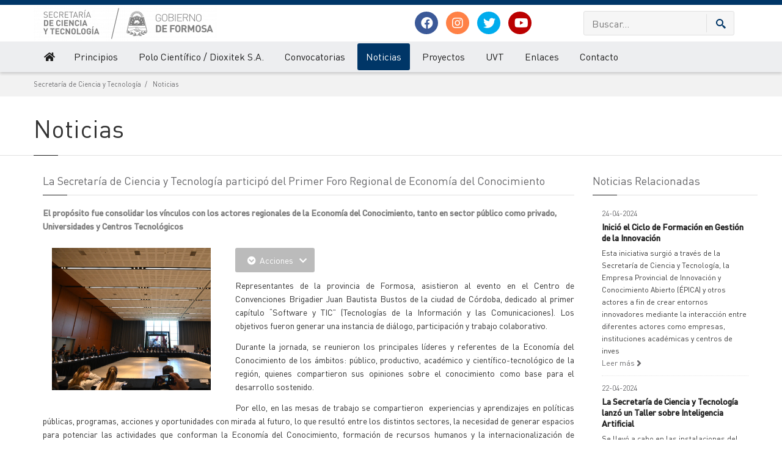

--- FILE ---
content_type: text/css
request_url: https://www.formosa.gob.ar/css/fonts.v3.css
body_size: 126
content:
@font-face {
    font-family: 'DINPro';
    src: url('/fonts/DINPro/DINPro-Regular.woff2') format('woff2'),
        url('/fonts/DINPro/DINPro-Regular.woff') format('woff');
    font-weight: normal;
    font-style: normal;
}

@font-face {
    font-family: 'DINPro';
    src: url('/fonts/DINPro/DINPro-Light.woff2') format('woff2'),
        url('/fonts/DINPro/DINPro-Light.woff') format('woff');
    font-weight: 300;
    font-style: normal;
}

@font-face {
    font-family: 'DINPro';
    src: url('/fonts/DINPro/DINPro-Medium.woff2') format('woff2'),
        url('/fonts/DINPro/DINPro-Medium.woff') format('woff');
    font-weight: 500;
    font-style: normal;
}

@font-face {
    font-family: 'DINPro';
    src: url('/fonts/DINPro/DINPro-Bold.woff2') format('woff2'),
        url('/fonts/DINPro/DINPro-Bold.woff') format('woff');
    font-weight: bold;
    font-style: normal;
}

/* BACK V1*/
@font-face {
    font-family: 'Arimo';
    src: url('/fonts/DINPro/DINPro-Regular.woff2') format('woff2'),
        url('/fonts/DINPro/DINPro-Regular.woff') format('woff');
    font-weight: normal;
    font-style: normal;
}

@font-face {
    font-family: 'Arimo';
    src: url('/fonts/DINPro/DINPro-Light.woff2') format('woff2'),
        url('/fonts/DINPro/DINPro-Light.woff') format('woff');
    font-weight: 300;
    font-style: normal;
}

@font-face {
    font-family: 'Arimo';
    src: url('/fonts/DINPro/DINPro-Medium.woff2') format('woff2'),
        url('/fonts/DINPro/DINPro-Medium.woff') format('woff');
    font-weight: 500;
    font-style: normal;
}

--- FILE ---
content_type: text/css
request_url: https://www.formosa.gob.ar/css/pages.v1.0.2.css
body_size: 5955
content:
@charset "utf-8";

.table code {
font-size:13px;
font-weight:400;
}

.btn-outline {
color:#563d7c;
background-color:transparent;
border-color:#563d7c;
}

.btn-outline:hover,.btn-outline:focus,.btn-outline:active {
color:#fff;
background-color:#563d7c;
border-color:#563d7c;
}

.btn-outline-inverse {
color:#fff;
background-color:transparent;
border-color:#cdbfe3;
}

.btn-outline-inverse:hover,.btn-outline-inverse:focus,.btn-outline-inverse:active {
color:#563d7c;
text-shadow:none;
background-color:#fff;
border-color:#fff;
}

.bs-docs-booticon {
display:block;
font-weight:500;
color:#fff;
background-color:#563d7c;
border-radius:15%;
cursor:default;
text-align:center;
}

.bs-docs-booticon-sm {
width:30px;
height:30px;
font-size:20px;
line-height:28px;
}

.bs-docs-booticon-lg {
width:144px;
height:144px;
font-size:108px;
line-height:140px;
}

.bs-docs-booticon-inverse {
color:#563d7c;
background-color:#fff;
}

.bs-docs-booticon-outline {
background-color:transparent;
border:1px solid #cdbfe3;
}

.bs-docs-nav {
margin-bottom:0;
background-color:#fff;
border-bottom:0;
}

.bs-docs-nav .navbar-brand,.bs-docs-nav .navbar-nav>li>a {
color:#563d7c;
font-weight:500;
}

.bs-docs-nav .navbar-nav>li>a:hover,.bs-docs-nav .navbar-nav>.active>a,.bs-docs-nav .navbar-nav>.active>a:hover {
color:#463265;
background-color:#f9f9f9;
}

.bs-docs-nav .navbar-header .navbar-toggle {
border-color:#fff;
}

.bs-docs-nav .navbar-header .navbar-toggle:hover,.bs-docs-nav .navbar-header .navbar-toggle:focus {
background-color:#f9f9f9;
border-color:#f9f9f9;
}

.bs-docs-footer {
padding-top:40px;
padding-bottom:40px;
margin-top:100px;
color:#777;
text-align:center;
border-top:1px solid #e5e5e5;
}

.bs-docs-footer-links {
margin-top:20px;
padding-left:0;
color:#999;
}

.bs-docs-footer-links li {
display:inline;
padding:0 2px;
}

.bs-docs-footer-links li:first-child {
padding-left:0;
}

.bs-docs-social {
margin-bottom:20px;
text-align:center;
}

.bs-docs-social-buttons {
display:inline-block;
margin-bottom:0;
padding-left:0;
list-style:none;
}

.bs-docs-social-buttons li {
display:inline-block;
line-height:1;
padding:5px 8px;
}

.bs-docs-social-buttons .twitter-follow-button {
width:225px!important;
}

.bs-docs-social-buttons .twitter-share-button {
width:98px!important;
}

.github-btn {
border:0;
overflow:hidden;
}

.bs-docs-masthead,.bs-docs-header {
position:relative;
color:#cdbfe3;
text-align:center;
text-shadow:0 1px 0 rgba(0,0,0,.1);
background-color:#6f5499;
background-image:linear-gradient(tobottom,#563d7c0,#6f5499100%);
background-repeat:repeat-x;
filter:progid:DXImageTransform.Microsoft.gradient(startColorstr='#563d7c',endColorstr='#6F5499',GradientType=0);
padding:30px 15px;
}

.bs-docs-masthead .bs-docs-booticon {
margin:0 auto 30px;
}

.bs-docs-masthead h1 {
font-weight:300;
line-height:1;
color:#fff;
}

.bs-docs-masthead .lead {
font-size:20px;
color:#fff;
margin:0 auto 30px;
}

.bs-docs-masthead .version {
margin-top:-15px;
margin-bottom:30px;
color:#9783b9;
}

.bs-docs-masthead .btn {
width:100%;
font-size:20px;
padding:15px 30px;
}

.bs-docs-header {
margin-bottom:40px;
font-size:20px;
}

.bs-docs-header h1 {
margin-top:0;
color:#fff;
}

.bs-docs-header p {
margin-bottom:0;
font-weight:300;
line-height:1.4;
}

.bs-docs-header .container {
position:relative;
}

.carbonad {
width:auto!important;
overflow:hidden;
height:auto!important;
font-size:13px!important;
line-height:16px!important;
text-align:left;
background:transparent!important;
border:solid #866ab3!important;
border-width:1px 0!important;
margin:30px -30px -31px!important;
padding:20px!important;
}

.carbonad-img {
margin:0!important;
}

.carbonad-text,.carbonad-tag {
float:none!important;
display:block!important;
width:auto!important;
height:auto!important;
margin-left:145px!important;
}

.carbonad-text {
padding-top:0!important;
}

.carbonad-tag {
color:inherit!important;
text-align:left!important;
}

.carbonad-text a,.carbonad-tag a {
color:#fff!important;
}

.bs-docs-featurette {
padding-top:40px;
padding-bottom:40px;
font-size:16px;
line-height:1.5;
color:#555;
text-align:center;
background-color:#fff;
border-bottom:1px solid #e5e5e5;
}

.bs-docs-featurette+.bs-docs-footer {
margin-top:0;
border-top:0;
}

.bs-docs-featurette-title {
font-size:30px;
font-weight:400;
color:#333;
margin-bottom:5px;
}

.half-rule {
width:100px;
margin:40px auto;
}

.bs-docs-featurette h3 {
font-weight:400;
color:#333;
margin-bottom:5px;
}

.bs-docs-featurette-img {
display:block;
margin-bottom:20px;
color:#333;
}

.bs-docs-featurette-img:hover {
text-decoration:none;
color:#428bca;
}

.bs-docs-featurette-img img {
display:block;
margin-bottom:15px;
}

.bs-docs-featured-sites {
margin-left:-1px;
margin-right:-1px;
}

.bs-docs-featured-sites .col-sm-3 {
padding-left:1px;
padding-right:1px;
}

.bs-docs-sidebar.affix {
position:static;
}

.bs-docs-sidenav {
margin-top:20px;
margin-bottom:20px;
}

.bs-docs-sidebar .nav>li>a {
display:block;
font-size:13px;
font-weight:500;
color:#999;
padding:4px 20px;
}

.bs-docs-sidebar .nav>li>a:hover,.bs-docs-sidebar .nav>li>a:focus {
padding-left:19px;
color:#563d7c;
text-decoration:none;
background-color:transparent;
border-left:1px solid #563d7c;
}

.bs-docs-sidebar .nav>.active>a,.bs-docs-sidebar .nav>.active:hover>a,.bs-docs-sidebar .nav>.active:focus>a {
padding-left:18px;
font-weight:700;
color:#563d7c;
background-color:transparent;
border-left:2px solid #563d7c;
}

.bs-docs-sidebar .nav .nav {
display:none;
padding-bottom:10px;
}

.bs-docs-sidebar .nav .nav>li>a {
padding-top:1px;
padding-bottom:1px;
padding-left:30px;
font-size:12px;
font-weight:400;
}

.bs-docs-sidebar .nav .nav>li>a:hover,.bs-docs-sidebar .nav .nav>li>a:focus {
padding-left:29px;
}

.bs-docs-sidebar .nav .nav>.active>a,.bs-docs-sidebar .nav .nav>.active:hover>a,.bs-docs-sidebar .nav .nav>.active:focus>a {
font-weight:500;
padding-left:28px;
}

.back-to-top {
display:none;
margin-top:10px;
margin-left:10px;
font-size:12px;
font-weight:500;
color:#999;
padding:4px 10px;
}

.back-to-top:hover {
text-decoration:none;
color:#563d7c;
}

.bs-docs-section {
margin-bottom:60px;
}

h1[id] {
margin-top:0;
padding-top:20px;
}

.bs-callout {
border-left:3px solid #eee;
margin:5px 0;
padding:5px;
}

.bs-callout code {
background-color:#fff;
border-radius:3px;
}

.bs-callout-danger {
background-color:#fdf7f7;
border-color:#d9534f;
}

.bs-callout-danger h4 {
color:#d9534f;
}

.bs-callout-warning {
background-color:#fcf8f2;
border-color:#f0ad4e;
}

.bs-callout-warning h4 {
color:#f0ad4e;
}

.bs-callout-info {
background-color:#f4f8fa;
border-color:#5bc0de;
}

.bs-callout-info h4 {
color:#5bc0de;
}

.color-swatches {
overflow:hidden;
margin:0 -5px;
}

.color-swatch {
float:left;
width:60px;
height:60px;
border-radius:3px;
margin:0 5px;
}

.color-swatches .gray-darker {
background-color:#222;
}

.color-swatches .gray-dark {
background-color:#333;
}

.color-swatches .gray {
background-color:#555;
}

.color-swatches .gray-light {
background-color:#999;
}

.color-swatches .gray-lighter {
background-color:#eee;
}

.color-swatches .brand-primary {
background-color:#428bca;
}

.color-swatches .brand-warning {
background-color:#f0ad4e;
}

.color-swatches .brand-info {
background-color:#5bc0de;
}

.color-swatches .bs-purple-light {
background-color:#c7bfd3;
}

.color-swatches .bs-purple-lighter {
background-color:#e5e1ea;
}

.color-swatches .bs-gray {
background-color:#f9f9f9;
}

.bs-team .team-member {
color:#555;
line-height:32px;
}

.bs-team .team-member:hover {
color:#333;
text-decoration:none;
}

.bs-team .github-btn {
float:right;
margin-top:6px;
width:180px;
height:20px;
}

.bs-team img {
float:left;
width:32px;
margin-right:10px;
border-radius:4px;
}

.show-grid {
margin-bottom:15px;
}

.show-grid [class^=col-] {
padding-top:10px;
padding-bottom:10px;
background-color:rgba(86,61,124,.15);
border:1px solid rgba(86,61,124,.2);
}

.bs-example {
	position:relative;
	background-color:#fafafa;
	box-shadow:inset 0 3px 6px rgba(0,0,0,.05);
	border-color:#e5e5e5 #eee #eee;
	border-style:solid;
	border-width:1px 0;
	margin:0 -10px 15px;
	padding:45px 15px 15px;
}
.bs-example {
	margin-left:0;
	margin-right:0;
	background-color:#fff;
	border-radius:4px 4px 0 0;
	box-shadow:none;
	border-color:#ddd;
	border-width:1px;
}


.bs-example:after {
content:"Ejemplo";
position:absolute;
top:15px;
left:15px;
font-size:12px;
font-weight:700;
color:#bbb;
text-transform:uppercase;
letter-spacing:1px;
}

.bs-example+.highlight {
border-radius:0;
border-width:0 0 1px;
margin:-15px -10px 22px;
}
.bs-example+.highlight {
    border-bottom-left-radius: 4px;
    border-bottom-right-radius: 4px;
    border-width: 1px;
    margin-left: 0;
    margin-right: 0;
    margin-top: -16px;
}
.bs-example .container {
width:auto;
}

.bs-example>p>.close {
float:none;
}

.bs-example-type .table .type-info {
color:#999;
vertical-align:middle;
}

.bs-example-type .table td {
border-color:#eee;
padding:15px 0;
}

.bs-example-type .table tr:first-child td {
border-top:0;
}

.bs-example-bg-classes p {
padding:15px;
}

.bs-example>.table-responsive>.table {
background-color:#fff;
}

.bs-example>textarea.form-control {
resize:vertical;
}

.bs-example>.list-group {
max-width:400px;
}

.bs-navbar-top-example,.bs-navbar-bottom-example {
z-index:1;
overflow:hidden;
padding:0;
}

.bs-navbar-top-example .navbar-header,.bs-navbar-bottom-example .navbar-header {
margin-left:0;
}

.bs-navbar-top-example .navbar-fixed-top,.bs-navbar-bottom-example .navbar-fixed-bottom {
position:relative;
margin-left:0;
margin-right:0;
}

.bs-navbar-top-example {
padding-bottom:45px;
}

.bs-navbar-top-example:after {
top:auto;
bottom:15px;
}

.bs-navbar-top-example .navbar-fixed-top {
top:-1px;
}

.bs-navbar-bottom-example {
padding-top:45px;
}

.bs-navbar-bottom-example .navbar-fixed-bottom {
bottom:-1px;
}

.bs-example .pagination {
margin-top:10px;
margin-bottom:10px;
}

.bs-example>.pager {
margin-top:0;
}

.bs-example-modal {
background-color:#f5f5f5;
}

.bs-example-modal .modal {
position:relative;
top:auto;
right:auto;
left:auto;
bottom:auto;
z-index:1;
display:block;
}

.bs-example-modal .modal-dialog {
left:auto;
margin-left:auto;
margin-right:auto;
}

.bs-example>.dropdown>.dropdown-menu {
position:static;
display:block;
margin-bottom:5px;
}

.bs-example-popover {
padding-bottom:24px;
background-color:#f9f9f9;
}

.bs-example-popover .popover {
position:relative;
display:block;
float:left;
width:260px;
margin:20px;
}

.scrollspy-example {
position:relative;
height:200px;
margin-top:10px;
overflow:auto;
}

.highlight {
margin-bottom:14px;
background-color:#f7f7f9;
border:1px solid #e1e1e8;
border-radius:4px;
padding:9px 14px;
}

.highlight pre {
margin-top:0;
margin-bottom:0;
background-color:transparent;
border:0;
white-space:nowrap;
padding:0;
}

.highlight pre code {
font-size:inherit;
color:#333;
}

.highlight pre .lineno {
display:inline-block;
width:22px;
padding-right:5px;
margin-right:10px;
text-align:right;
color:#bebec5;
}

.table-responsive .highlight pre {
white-space:normal;
}

.bs-table th small,.responsive-utilities th small {
display:block;
font-weight:400;
color:#999;
}

.responsive-utilities td.is-visible {
color:#468847;
background-color:#dff0d8!important;
}

.responsive-utilities td.is-hidden {
color:#ccc;
background-color:#f9f9f9!important;
}

.responsive-utilities-test {
margin-top:5px;
}

.responsive-utilities-test span {
display:block;
font-size:14px;
font-weight:700;
line-height:1.1;
text-align:center;
border-radius:4px;
padding:15px 10px;
}

.visible-on .col-xs-6 .hidden-xs,.visible-on .col-xs-6 .hidden-sm,.visible-on .col-xs-6 .hidden-md,.visible-on .col-xs-6 .hidden-lg,.hidden-on .col-xs-6 .hidden-xs,.hidden-on .col-xs-6 .hidden-sm,.hidden-on .col-xs-6 .hidden-md,.hidden-on .col-xs-6 .hidden-lg {
color:#999;
border:1px solid #ddd;
}

.visible-on .col-xs-6 .visible-xs,.visible-on .col-xs-6 .visible-sm,.visible-on .col-xs-6 .visible-md,.visible-on .col-xs-6 .visible-lg,.hidden-on .col-xs-6 .visible-xs,.hidden-on .col-xs-6 .visible-sm,.hidden-on .col-xs-6 .visible-md,.hidden-on .col-xs-6 .visible-lg {
color:#468847;
background-color:#dff0d8;
border:1px solid #d6e9c6;
}

.bs-glyphicons {
overflow:hidden;
margin:0 -19px 20px -16px;
}

.bs-glyphicons-list {
padding-left:0;
list-style:none;
}

.bs-glyphicons li {
float:left;
width:25%;
height:115px;
font-size:10px;
line-height:1.4;
text-align:center;
border:1px solid #fff;
background-color:#f9f9f9;
padding:10px;
}

.bs-glyphicons .glyphicon {
margin-top:5px;
margin-bottom:10px;
font-size:24px;
}

.bs-glyphicons .glyphicon-class {
display:block;
text-align:center;
word-wrap:break-word;
}

.bs-customizer .toggle {
float:right;
margin-top:25px;
}

.bs-customizer label {
margin-top:10px;
font-weight:500;
color:#555;
}

.bs-customizer h2 {
margin-top:0;
margin-bottom:5px;
padding-top:30px;
}

.bs-customizer h4 {
margin-top:15px;
margin-bottom:0;
}

.bs-customizer input[type=text] {
font-family:Menlo,Monaco,Consolas,"Courier New",monospace;
background-color:#fafafa;
}

.bs-customizer .help-block {
font-size:12px;
margin-bottom:5px;
}

.bs-customizer-input {
float:left;
width:33.333333%;
padding-left:15px;
padding-right:15px;
}

.bs-customize-download .btn-outline {
padding:20px;
}

.bs-customizer-alert {
position:fixed;
top:0;
left:0;
right:0;
z-index:1030;
color:#fff;
background-color:#d9534f;
box-shadow:inset 0 1px 0 rgba(255,255,255,.25);
border-bottom:1px solid #b94441;
padding:15px 0;
}

.bs-customizer-alert .close {
margin-top:-4px;
font-size:24px;
}

.bs-customizer-alert .glyphicon {
margin-right:5px;
}

.bs-customizer-alert pre {
color:#fff;
background-color:#a83c3a;
box-shadow:inset 0 2px 4px rgba(0,0,0,.05),0 1px 0 rgba(255,255,255,.1);
border-color:#973634;
margin:10px 0 0;
}

.bs-brand-logos {
display:table;
width:100%;
margin-bottom:15px;
overflow:hidden;
color:#563d7c;
background-color:#f9f9f9;
border-radius:4px;
}

.bs-brand-item {
text-align:center;
padding:60px 0;
}

.bs-brand-item+.bs-brand-item {
border-top:1px solid #fff;
}

.bs-brand-item h1,.bs-brand-item h3 {
margin-top:0;
margin-bottom:0;
}

.bs-brand-item .bs-docs-booticon {
margin-left:auto;
margin-right:auto;
}

.bs-brand-item .glyphicon {
width:30px;
height:30px;
line-height:30px;
color:#fff;
border-radius:50%;
margin:10px auto -10px;
}

.bs-examples h4 {
margin-bottom:5px;
}

.bs-examples p {
margin-bottom:20px;
}

#focusedInput {
outline:thin dotted ;
-moz-box-shadow:0 0 8px rgba(82,168,236,.6);
box-shadow:0 0 8px rgba(82,168,236,.6);
border-color:rgba(82,168,236,.8);
}

.hll {
background-color:#ffc;
}

.err {
color:#A00;
background-color:#FAA;
}

.o {
color:#555;
}

.cp {
color:#099;
}

.gd {
background-color:#FCC;
border:1px solid #C00;
}

.ge {
font-style:italic;
}

.gr {
color:red;
}

.gi {
background-color:#CFC;
border:1px solid #0C0;
}

.go {
color:#AAA;
}

.gp {
color:#009;
}

.gt {
color:#9C6;
}

.kt {
color:#078;
}

.s {
color:#d44950;
}

.na {
color:#4f9fcf;
}

.nc {
color:#0A8;
}

.no {
color:#360;
}

.ne {
color:#C00;
}

.nf {
color:#C0F;
}

.nn {
color:#0CF;
}

.nt {
color:#2f6f9f;
}

.ow {
color:#000;
}

.w {
color:#bbb;
}

.sd {
color:#C30;
font-style:italic;
}

.si {
color:#A00;
}

.sr {
color:#3AA;
}

.ss {
color:#FC3;
}

.bs-home-nav .bs-nav-b,.carbonad #azcarbon>img {
display:none;
}

.bs-docs-nav .navbar-toggle .icon-bar,.color-swatches .bs-purple {
background-color:#563d7c;
}

.bs-docs-section:last-child,.bs-callout p:last-child,.bs-example>p:last-child,.bs-example>ul:last-child,.bs-example>ol:last-child,.bs-example>blockquote:last-child,.bs-example>.form-control:last-child,.bs-example>.table:last-child,.bs-example>.navbar:last-child,.bs-example>.jumbotron:last-child,.bs-example>.alert:last-child,.bs-example>.panel:last-child,.bs-example>.list-group:last-child,.bs-example>.well:last-child,.bs-example>.progress:last-child,.bs-example>.table-responsive:last-child>.table,.bs-example .navbar:last-child,.bs-navbar-bottom-example .navbar,.bs-customizer h3,.bs-customizer-alert p {
margin-bottom:0;
}

.bs-callout h4,.bs-customizer .bs-callout h4 {
margin-top:0;
margin-bottom:5px;
}

.color-swatches .brand-success,.bs-brand-item .glyphicon-ok {
background-color:#5cb85c;
}

.color-swatches .brand-danger,.bs-brand-item .glyphicon-remove {
background-color:#d9534f;
}

.bs-example-type h1,.bs-example-type h2,.bs-example-type h3,.bs-example-type h4,.bs-example-type h5,.bs-example-type h6,.bs-example>.img-circle,.bs-example>.img-rounded,.bs-example>.img-thumbnail {
margin:5px;
}

.bs-example>.btn,.bs-example>.btn-group,.bs-example-tooltips>.btn {
margin-top:5px;
margin-bottom:5px;
}

.bs-example>.btn-toolbar+.btn-toolbar,.bs-example-control-sizing select,.bs-example-control-sizing input[type=text]+input[type=text] {
margin-top:10px;
}

.bs-example-form .input-group,.responsive-utilities-test .col-xs-6,.bs-examples .thumbnail {
margin-bottom:10px;
}

.bs-example-tooltips,.responsive-utilities td {
text-align:center;
}

.responsive-utilities tbody th,#less-section label {
font-weight:400;
}

.bs-glyphicons li:hover,.bs-brand-logos .inverse {
color:#fff;
background-color:#563d7c;
}

.c,.cm,.c1,.cs,.ni,.css .o,.css .o+.nt,.css .nt+.nt {
color:#999;
}

.k,.kc,.kd,.kn,.kp,.kr {
color:#069;
}

.gh,.gu {
color:#030;
}

.m,.mf,.mh,.mi,.mo,.il {
color:#F60;
}

.nb,.bp {
color:#366;
}

.nd,.nl {
color:#99F;
}

.nv,.vc,.vg,.vi {
color:#033;
}

.sb,.sc,.s2,.se,.sh,.sx,.s1 {
color:#C30;
}

@media min-width768px{
.bs-docs-footer p {
margin-bottom:0;
}

.bs-docs-masthead {
padding-top:80px;
padding-bottom:80px;
}

.bs-docs-masthead .lead {
font-size:24px;
}

.bs-docs-header {
padding-top:60px;
padding-bottom:60px;
font-size:24px;
text-align:left;
}

.bs-docs-header h1 {
font-size:60px;
line-height:1;
}

.carbonad {
margin-left:0!important;
margin-right:0!important;
}

.bs-docs-featurette {
padding-top:100px;
padding-bottom:100px;
}

.bs-docs-featurette-title {
font-size:40px;
}

.bs-docs-featurette .lead {
margin-left:auto;
margin-right:auto;
max-width:80%;
}

.bs-docs-featured-sites .col-sm-3:first-child img {
border-top-left-radius:4px;
border-bottom-left-radius:4px;
}

.bs-docs-featured-sites .col-sm-3:last-child img {
border-top-right-radius:4px;
border-bottom-right-radius:4px;
}

.bs-docs-featurette .img-responsive {
margin-top:0;
}

.bs-docs-sidebar {
padding-left:20px;
}

.back-to-top {
display:block;
}

.color-swatch {
width:100px;
height:100px;
}

.bs-example {
margin-left:0;
margin-right:0;
background-color:#fff;
border-radius:4px 4px 0 0;
box-shadow:none;
border-color:#ddd;
border-width:1px;
}

.bs-example+.highlight {
margin-top:-16px;
margin-left:0;
margin-right:0;
border-bottom-left-radius:4px;
border-bottom-right-radius:4px;
border-width:1px;
}

.bs-navbar-top-example .navbar-fixed-top,.bs-navbar-bottom-example .navbar-fixed-bottom {
position:absolute;
}

.bs-navbar-top-example {
border-radius:0 0 4px 4px;
}

.bs-navbar-bottom-example {
border-radius:4px 4px 0 0;
}

.bs-glyphicons {
margin-left:0;
margin-right:0;
}

.bs-glyphicons li {
width:12.5%;
font-size:12px;
}

.bs-brand-item {
display:table-cell;
width:1%;
}

.bs-brand-item+.bs-brand-item {
border-top:0;
border-left:1px solid #fff;
}

.bs-docs-masthead h1,.bs-brand-item h1 {
font-size:60px;
}
}

@media min-width480px{
.bs-docs-masthead .btn {
width:auto;
}

.carbonad {
width:330px!important;
border-radius:4px;
border-width:1px!important;
margin:20px auto!important;
}

.bs-docs-masthead .carbonad {
margin:50px auto 0!important;
}

.bs-docs-featurette .img-responsive {
margin-top:30px;
}
}

@media min-width992px{
.bs-docs-masthead .lead {
width:80%;
font-size:30px;
}

.bs-docs-header h1,.bs-docs-header p {
margin-right:380px;
}

.carbonad {
position:absolute;
top:0;
right:15px;
width:330px!important;
margin:0!important;
padding:15px!important;
}

.bs-docs-masthead .carbonad {
position:static;
}

.bs-docs-sidebar .nav>.active>ul {
display:block;
}

.bs-docs-sidebar.affix,.bs-docs-sidebar.affix-bottom {
width:213px;
}

.bs-docs-sidebar.affix {
position:fixed;
top:20px;
}

.bs-docs-sidebar.affix-bottom {
position:absolute;
}

.bs-docs-sidebar.affix-bottom .bs-docs-sidenav,.bs-docs-sidebar.affix .bs-docs-sidenav {
margin-top:0;
margin-bottom:0;
}
}

@media min-width1200px{
.bs-docs-sidebar.affix-bottom,.bs-docs-sidebar.affix {
width:263px;
}
}
.fwb-bg.band-cultura-1 {
  background-image: url('../img/content/bg-cultura-1.jpg');
}
.fwb-bg.band-cultura {
  background-image: url('../img/content/bg-cultura.jpg');
}

.fwb-bg.band-aerea-1 {
  background-image: url('../img/content/bg-aerea-1.jpg');
}
.fwb-bg.band-atardecer-1 {
  background-image: url('../img/content/bg-atardecer-1.jpg');
}


/*
.fwb-bg.band-1 {
  background-image: url('../img/content/band-1.jpg');
}
.fwb-bg.band-2 {
  background-image: url('../img/content/band-2.jpg');
}
.fwb-bg.band-3 {
  background-image: url('../img/content/band-3.jpg');
}
.fwb-bg.band-4 {
  background-image: url('../img/content/band-4.jpg');
}
.fwb-bg.band-5 {
  background-image: url('../img/content/band-5.jpg');
}
.fwb-bg.band-6 {
  background-image: url('../img/content/band-6.jpg');
}
.fwb-bg.band-7 {
  background-image: url('../img/content/band-7.jpg');
}
.fwb-bg.band-8 {
  background-image: url('../img/content/band-8.jpg');
}
.fwb-bg.band-9 {
  background-image: url('../img/content/band-9.jpg');
}
.fwb-bg.band-10 {
  background-image: url('../img/content/band-10.jpg');
}
.fwb-bg.band-11 {
  background-image: url('../img/content/band-11.jpg');
}
.fwb-bg.band-12 {
  background-image: url('../img/content/band-12.jpg');
}
.fwb-bg.band-13 {
  background-image: url('../img/content/band-13.jpg');
}
.fwb-bg.band-14 {
  background-image: url('../img/content/band-14.jpg');
}
.fwb-bg.band-15 {
  background-image: url('../img/content/band-15.jpg');
}
.fwb-bg.band-16 {
  background-image: url('../img/content/band-16.jpg');
}
.fwb-bg.band-17 {
  background-image: url('../img/content/band-17.jpg');
}
.fwb-bg.band-18 {
  background-image: url('../img/content/band-18.jpg');
}
*/
.overlay.zero {
  opacity: 0 !important;
  filter: alpha(opacity=0) !important;
}
.overlay.overlay-100 {
  opacity: 1 !important;
  filter: alpha(opacity=100) !important;
}
.background-red {
  background-color: #c10841 !important;
}
.background-green {
  background-color: #84a200 !important;
}
.livicons-content .well {
  padding: 10px;
  text-align: center;
}
.livicons-content .well .list-inline {
  margin-bottom: 0;
}
#liviconslist .icon {
  border: 1px solid #d4d4d4;
  -webkit-border-radius: 5px;
  border-radius: 5px;
  float: left;
  height: auto;
  margin: 0 20px 20px 0;
  padding: 12px 12px;
  width: auto;
}
#liviconslist .icon .livicon svg {
  top: 0 !important;
}
/*
#bg-steps-apart1 {
  background-image: url('../img/content/portfolio-2.jpg');
}
#bg-steps-apart2 {
  background-image: url('../img/content/portfolio-3.jpg');
}
#bg-steps-apart3 {
  background-image: url('../img/content/portfolio-4.jpg');
}
*/
.livicons-content .list-inline > li,
#flatbuttons .btn,
.livicons-content .button-margin .btn,
#promo3 .col-md-4,
.bs-docs-example-images .img-thumbnail,
.bs-docs-example-images > img {
  margin-top: 5px;
  margin-bottom: 5px;
}
#full-width-box-pricing,
#full-width-box-pricing-second {
  padding-bottom: 36px;
}
.bs-example-type .table .type-info {
  color: #999;
  vertical-align: middle;
}
.bs-example > p > .btn-lg {
  margin-top: 5px;
  border-bottom: 5px;
}
#demo-royalSlider {
  height: 700px;
}
#elements-promo .big-image {
  background: #fafafa;
  margin: -35px -40px -62px -20px;
  padding: 28px 20px;
  text-align: center;
  width: auto;
}
#elements-promo .big-image img {
  width: auto;
}
.button-list .btn {
  margin-top: 2px;
  margin-bottom: 2px;
}

#boxed-bg {
	/*background-image: url('../img/content/bg_home.jpg');*/
	background-position: 50% 0;
	background-attachment: fixed;
	background-size: cover;
	/*background:#c6dd81;*/
	background-color:#f4f4f4;
}
.cm-gradient-blue {
  background: #0071ac;
  background: -moz-linear-gradient(top,  #0071ac 0%, #71ffff 100%);
  background: -webkit-gradient(linear, left top, left bottom, color-stop(0%,#0071ac), color-stop(100%,#71ffff));
  background: -webkit-linear-gradient(top,  #0071ac 0%,#71ffff 100%);
  background: -o-linear-gradient(top,  #0071ac 0%,#71ffff 100%);
  background: -ms-linear-gradient(top,  #0071ac 0%,#71ffff 100%);
  background: linear-gradient(to bottom,  #0071ac 0%,#71ffff 100%);
}

.cm-gradient {
  background: #850066;
  background: -moz-linear-gradient(top,  #850066 0%, #ea7861 100%);
  background: -webkit-gradient(linear, left top, left bottom, color-stop(0%,#850066), color-stop(100%,#ea7861));
  background: -webkit-linear-gradient(top,  #850066 0%,#ea7861 100%);
  background: -o-linear-gradient(top,  #850066 0%,#ea7861 100%);
  background: -ms-linear-gradient(top,  #850066 0%,#ea7861 100%);
  background: linear-gradient(to bottom,  #850066 0%,#ea7861 100%);
}
.cm-margin-top {
  margin-top: 66px;
}
.cm-margin-bottom {
  margin-bottom: 76px;
}
.cm-padding-bottom-36 {
  padding-bottom: 36px;
}
.slider.rs-slider .cm-description-2 {
  padding-right: 110px;
}
#cm-blured-box .content-box {
  margin-top: 90px;
  margin-bottom: 20px;
}
#cm-video-bg .white.text-center {
  padding-top: 44px;
  padding-bottom: 70px;
}
#cm-home-promo-section .container,
#cm-our-skills .container {
  padding-top: 66px;
  padding-bottom: 66px;
}
.header .logo img {
  /*width: 300px;*/
}
.header .logo #escarapela_bg_logo {
  width: 100%;
  position:absolute;
  left:-60px;
}

   
@media (max-width: 600px) {
	.header .logo #escarapela_bg_logo {
		/*margin-left: 300px;*/
		width: 250px !important;
		z-index: 0;
		left: 7px;
	}
}

#modal-2 .modal-content {
  background: url('../img/content/modal.jpg') 0 0 no-repeat;
  -webkit-background-size: cover;
  background-size: cover;
}
#home {
  padding: 0;
}
.cm-shop-2-banners {
  background: #4c6b99;
  padding: 45px 0 15px;
}
.cm-shop-2-slider {
  background: url('../img/content/bg-slider.jpg') 0 0 no-repeat;
  -webkit-background-size: cover;
  background-size: cover;
}
#top-box.cm-top-box {
  background: #fb7e3e;
  background: -moz-linear-gradient(left, #fb7e3e 0%, #ac2c77 100%);
  background: -webkit-gradient(linear, left top, right top, color-stop(0%,#fb7e3e), color-stop(100%,#ac2c77));
  background: -webkit-linear-gradient(left, #fb7e3e 0%,#ac2c77 100%);
  background: -o-linear-gradient(left, #fb7e3e 0%,#ac2c77 100%);
  background: -ms-linear-gradient(left, #fb7e3e 0%,#ac2c77 100%);
  background: linear-gradient(to right, #fb7e3e 0%,#ac2c77 100%);
  filter: progid:DXImageTransform.Microsoft.gradient( startColorstr='#fb7e3e', endColorstr='#ac2c77',GradientType=1 );
}
.cm-shop-7,
.cm-shop-8 {
  background-position: 50% 0;
  background-attachment: fixed;
  background-size: cover;
}
.cm-shop-7 {
  background-image: url('../img/content/bg-shop-7.jpg');
}
.cm-shop-8 {
  background-image: url('../img/content/bg-shop-8.jpg');
}

@media (max-width: 979px) {
  .full-width-box .services.row {
    margin-left: 0;
  }
  .full-width-box .services.row > .col-sm-3 {
    margin-left: 0;
    width: 100%;
  }
  #cm-blured-box .content-box {
    margin-top: 0;
  }
}
@media (max-width: 768px) {
  .cm-margin-bottom {
    margin-bottom: 40px;
  }
  .cm-margin-top {
    margin-top: 36px;
  }
  #full-width-box-pricing,
  #full-width-box-pricing-second,
  .cm-padding-bottom-36 {
    padding-bottom: 0;
  }
  #cm-video-bg .white.text-center {
    padding-top: 0;
    padding-bottom: 15px;
  }
  #cm-home-promo-section .container,
  #cm-our-skills .container {
    padding-top: 0;
    padding-bottom: 0;
  }
}

--- FILE ---
content_type: text/css;;charset=ISO-8859-1
request_url: https://www.formosa.gob.ar/css/custom.php
body_size: 7495
content:



@charset "utf-8";
.text-primary,
a.text-primary
{
  color: #003667;
}



.btn,
.btn:visited,
.carousel-box .next:hover,
.carousel-box .prev:hover,
.sidebar .menu li.active > a
{
  background: #003667;
}


.header .primary .navbar .nav > li.primary.item-bg:hover > a,
.header .primary .navbar .nav > li.primary.item-bg.activeArea > a,
.header .primary .primary.item-bg .sub,
.header .primary .primary.item-bg.parent .sub,
.header .primary .primary.item-bg.parent:hover > .sub{
  background: #003667;
}
.header .primary .navbar .nav > li.primary.item-bg:hover > a,
.header .primary .navbar .nav > li.primary:hover > a,
.header .primary .primary .sub,
.header .primary .primary.megamenu > .sub .promo-block,
.header .primary .navbar .btn-navbar .icon-bar
{
  border-color: #003667;
}
/*
.pagination > li > a:hover,
.pagination > li > a:focus,
.pagination > .active > a,
.pagination > .active > span,
.pagination > .active > span:hover,
.progressive-slider-two .pagination a,
.progressive-slider-two .pagination a:hover,
.progressive-slider-two .pagination .selected,
.pagination > .active > a,
.pagination > .active > span,
.pagination > .active > span:hover,
*/
.product .product-hover,
.slider .slider-nav,
.panel-group .active.panel .panel-heading > .panel-title > a,
.panel-group .active.panel .panel-heading > .panel-title > a:hover,
.employee .employee-hover,

.sidebar .tags a:hover,
.sidebar .banners .banner-text,
#catalog .category-img .description,
.product-bottom .related-products header:before,
.slider.rs-slider .tparrows,
.slider.rs-slider .tparrows:hover,
.toolbar .sort-catalog .dropdown-toggle,
.toolbar .grid-list .grid,
.toolbar .grid-list .list,
.toolbar .up-down,
.toolbar .up-down.active,
.toolbar .grid-list a.grid:hover,
.toolbar .grid-list a.list:hover,

.banner-set .pagination a:hover,
.carousel-box .pagination a:hover,


.sidebar .tags a,
.sidebar .menu li.parent > a .open-sub:before,
.sidebar .menu li.parent > a .open-sub:after,
.panel-group .panel-default .panel-heading > .panel-title > a:before,
.panel-group .panel-default .panel-heading > .panel-title > a:after,
.new-radio.checked span,
.list .product .actions a:hover,
.product-page .col-md-7 .actions a:hover,
.product-page .image-box .thumblist-box .prev:hover,
.product-page .image-box .thumblist-box .next:hover,
.accordion-tab > li > a .open-sub:before,
.accordion-tab > li > a .open-sub:after,
.products-tab .accordion-tab > li > a .open-sub:before,
.products-tab .accordion-tab > li > a .open-sub:after,
.sidebar .calendar-wrap caption,
.btn-group.open .btn.dropdown-toggle,
.product .limit-offer,
.product .not-rotation-actions,
.fancybox-nav span:hover,

.minimized-menu .primary .navbar .nav > .parent.active > a,
.minimized-menu .primary .navbar .nav > .parent.active:hover > a,
.minimized-menu .primary .navbar .nav .open-sub span,
.list-group-item.active, .list-group-item.active:hover, .list-group-item.active:focus
{
  background: linear-gradient(to right, #003667, #003667);
;
}

#top-box .top-box-wrapper{
	background: linear-gradient(to right, #003667, #003667); color:#FFF;;
}

.top-navbar .nav > li a {
	color:#FFF;

}

.header .primary .navbar .nav > li.cian.item-bg.activeArea > a {
    background: #003667;
}

.header .primary .navbar .nav > li.cian.item-bg:hover > a, .header .primary .cian.item-bg .sub, .header .primary .cian.item-bg.parent .sub, .header .primary .cian.item-bg.parent:hover > .sub {
    background: none repeat scroll 0 0 #0098ca;
}

.big-icon.default,
.big-icon.default:visited {
  background-color:  #003667 !important;
  color:#ffffff;
}
.big-icon.default:hover,
.big-icon.default:focus,
.big-icon.default:active,
.big-icon.default.active {
  color: #ffffff;
  background-color:  #003667 !important;
}
.big-icon.default:active,
.big-icon.default.activeg {
  background-color:  #003667 !important;
}
#boxed-bg {
	background-color: #003667;;
}
.header-wrapper-2 {
	background: #edeef0;;
}

/*.slider .slider-nav {
  background-color: rgba(140,198,63,.97);
}*/
.product .limit-offer,
.product .not-rotation-actions {
  background-color: rgba(140,198,63,.9);
}
.btn:hover,
.btn:focus,
.btn:active,
.btn.active,
.btn.disabled,
.btn[disabled] {
  background-color: #003667;
  background-color: rgba(140,198,63,.8);
}

#catalog .category-img .description,
.toolbar .sort-catalog .dropdown-toggle,
.toolbar .grid-list .grid,
.toolbar .grid-list .list,
.toolbar .up-down,
.toolbar .up-down.active,

.sidebar .tags a,
.btn-group.open .btn.dropdown-toggle {
  /*background-color: rgba(140,198,63,.7);*/
  background-color: #1b3967;
  
}

.slider.rs-slider .tparrows,
.product-page .add-cart-form .number .regulator a:hover,
.progressive-slider-two .pagination a {
  background-color: rgba(140,198,63,.5);
  background-color: #1b3967;
}
.pricing .bottom-box {
  background-color: rgba(140,198,63,.05);
  background-color: #1b3967;
}
.pricing:before {
  background-color: rgba(140,198,63,.06);
  background-color: #1b3967;
}
.btn.btn-border,
.minimized-menu .primary .navbar .nav > .parent.active > a,
.minimized-menu .primary .navbar .nav > .parent.active:hover > a {
  border-color: #f89406;
}

.list-group-item.active, .list-group-item.active:hover, .list-group-item.active:focus {
  border-color: #003667;
}

.pricing .options li,
.pricing .bottom-box {
  border-color: rgba(140,198,63,.1);
  background-color: #1b3967;
}
.header .cart-header .dropdown-toggle,
#footer .newsletter input:focus + .submit,
.icon,
.big-icon,
.big-icon:visited,
.service .icon,
.close:hover,
.close:focus,
.img-thumbnail:hover .bg-images i:before,
.box-404 h1,
.gallery-images:hover .bg-images i:before,

.sidebar .newsletter input:focus + .submit,
.sidebar .section .selected .close:hover,
.package .title a,
.package .price-box .price,
.package .price-box .icon,
.pricing .title a,
.pricing .options li span,
.pricing .options li.active,
.banner-set .next:hover,
.banner-set .prev:hover,
.btn.btn-border,
.btn.btn-border .caret,
.product-remove:hover,
.one-page .header .primary .navbar .nav .active {
  color: #003667;
}
.pricing .bottom-box .more {
  color: rgba(140,198,63,.7);
}
.pricing .options li {
  color: rgba(140,198,63,.4);
}
.phone-header a svg path,
.search-header a svg path,
.product .actions a svg path,
.sidebar .wishlist .add-cart:hover path,
.header .cart-header .dropdown-toggle .icon svg path,
.header .search-form .search-submit svg path,
.new-checkbox svg polygon,
.product-bottom .related-products li .button-box .wishlist:hover svg path,
.jslider .jslider-pointer svg path,
.rating-box .rating svg polygon,
.search-result .search-form .search-submit svg path {
  fill: #003667;
}
.carousel-box .pagination a.selected,
.banner-set .pagination a.selected {
  background: #ccc;
  background: rgba(0,0,0,.3);
}
@media (max-width: 979px) {
  .header .primary .navbar .nav > .parent.active > a,
  .header .primary .navbar .nav > .parent.active:hover > a,
  .header .primary .navbar .nav .open-sub span,
  .accordion-tab > li.active > a,
  .accordion-tab > li.active > a:hover,
  .accordion-tab > li.active > a:focus,
  .accordion-tab > li.active:hover > a,
  .products-tab .accordion-tab > li.active > a,
  .products-tab .accordion-tab > li.active:hover > a {
    background-color: #003667;
  }
  .header .primary .navbar .nav > .parent.active > a,
  .header .primary .navbar .nav > .parent.active:hover > a {
    border-color: #003667;
  }
}

.btn-group.btn-select .dropdown-toggle,
.product .product-hover,
.employee .employee-hover,
.slider .slid-content{
  color: #fff;
}
.product .product-hover ul li {
	background-image: url("../img/svg/check-icon-white.svg"), none;
}

--- FILE ---
content_type: application/javascript; charset=ISO-8859-1
request_url: https://www.formosa.gob.ar/js/jquery.md5.js
body_size: 2873
content:

/**
 * jQuery MD5 hash algorithm function
 * 
 * 	<code>
 * 		Calculate the md5 hash of a String 
 * 		String $.md5 ( String str )
 * 	</code>
 * 
 * Calculates the MD5 hash of str using the » RSA Data Security, Inc. MD5 Message-Digest Algorithm, and returns that hash. 
 * MD5 (Message-Digest algorithm 5) is a widely-used cryptographic hash function with a 128-bit hash value. MD5 has been employed in a wide variety of security applications, and is also commonly used to check the integrity of data. The generated hash is also non-reversable. Data cannot be retrieved from the message digest, the digest uniquely identifies the data.
 * MD5 was developed by Professor Ronald L. Rivest in 1994. Its 128 bit (16 byte) message digest makes it a faster implementation than SHA-1.
 * This script is used to process a variable length message into a fixed-length output of 128 bits using the MD5 algorithm. It is fully compatible with UTF-8 encoding. It is very useful when u want to transfer encrypted passwords over the internet. If you plan using UTF-8 encoding in your project don't forget to set the page encoding to UTF-8 (Content-Type meta tag). 
 * This function orginally get from the WebToolkit and rewrite for using as the jQuery plugin.
 * 
 * Example
 * 	Code
 * 		<code>
 * 			$.md5("I'm Persian."); 
 * 		</code>
 * 	Result
 * 		<code>
 * 			"b8c901d0f02223f9761016cfff9d68df"
 * 		</code>
 * 
 * @alias Muhammad Hussein Fattahizadeh < muhammad [AT] semnanweb [DOT] com >
 * @link http://www.semnanweb.com/jquery-plugin/md5.html
 * @see http://www.webtoolkit.info/
 * @license http://www.gnu.org/licenses/gpl.html [GNU General Public License]
 * @param {jQuery} {md5:function(string))
 * @return string
 */

(function($){
	
	var rotateLeft = function(lValue, iShiftBits) {
		return (lValue << iShiftBits) | (lValue >>> (32 - iShiftBits));
	}
	
	var addUnsigned = function(lX, lY) {
		var lX4, lY4, lX8, lY8, lResult;
		lX8 = (lX & 0x80000000);
		lY8 = (lY & 0x80000000);
		lX4 = (lX & 0x40000000);
		lY4 = (lY & 0x40000000);
		lResult = (lX & 0x3FFFFFFF) + (lY & 0x3FFFFFFF);
		if (lX4 & lY4) return (lResult ^ 0x80000000 ^ lX8 ^ lY8);
		if (lX4 | lY4) {
			if (lResult & 0x40000000) return (lResult ^ 0xC0000000 ^ lX8 ^ lY8);
			else return (lResult ^ 0x40000000 ^ lX8 ^ lY8);
		} else {
			return (lResult ^ lX8 ^ lY8);
		}
	}
	
	var F = function(x, y, z) {
		return (x & y) | ((~ x) & z);
	}
	
	var G = function(x, y, z) {
		return (x & z) | (y & (~ z));
	}
	
	var H = function(x, y, z) {
		return (x ^ y ^ z);
	}
	
	var I = function(x, y, z) {
		return (y ^ (x | (~ z)));
	}
	
	var FF = function(a, b, c, d, x, s, ac) {
		a = addUnsigned(a, addUnsigned(addUnsigned(F(b, c, d), x), ac));
		return addUnsigned(rotateLeft(a, s), b);
	};
	
	var GG = function(a, b, c, d, x, s, ac) {
		a = addUnsigned(a, addUnsigned(addUnsigned(G(b, c, d), x), ac));
		return addUnsigned(rotateLeft(a, s), b);
	};
	
	var HH = function(a, b, c, d, x, s, ac) {
		a = addUnsigned(a, addUnsigned(addUnsigned(H(b, c, d), x), ac));
		return addUnsigned(rotateLeft(a, s), b);
	};
	
	var II = function(a, b, c, d, x, s, ac) {
		a = addUnsigned(a, addUnsigned(addUnsigned(I(b, c, d), x), ac));
		return addUnsigned(rotateLeft(a, s), b);
	};
	
	var convertToWordArray = function(string) {
		var lWordCount;
		var lMessageLength = string.length;
		var lNumberOfWordsTempOne = lMessageLength + 8;
		var lNumberOfWordsTempTwo = (lNumberOfWordsTempOne - (lNumberOfWordsTempOne % 64)) / 64;
		var lNumberOfWords = (lNumberOfWordsTempTwo + 1) * 16;
		var lWordArray = Array(lNumberOfWords - 1);
		var lBytePosition = 0;
		var lByteCount = 0;
		while (lByteCount < lMessageLength) {
			lWordCount = (lByteCount - (lByteCount % 4)) / 4;
			lBytePosition = (lByteCount % 4) * 8;
			lWordArray[lWordCount] = (lWordArray[lWordCount] | (string.charCodeAt(lByteCount) << lBytePosition));
			lByteCount++;
		}
		lWordCount = (lByteCount - (lByteCount % 4)) / 4;
		lBytePosition = (lByteCount % 4) * 8;
		lWordArray[lWordCount] = lWordArray[lWordCount] | (0x80 << lBytePosition);
		lWordArray[lNumberOfWords - 2] = lMessageLength << 3;
		lWordArray[lNumberOfWords - 1] = lMessageLength >>> 29;
		return lWordArray;
	};
	
	var wordToHex = function(lValue) {
		var WordToHexValue = "", WordToHexValueTemp = "", lByte, lCount;
		for (lCount = 0; lCount <= 3; lCount++) {
			lByte = (lValue >>> (lCount * 8)) & 255;
			WordToHexValueTemp = "0" + lByte.toString(16);
			WordToHexValue = WordToHexValue + WordToHexValueTemp.substr(WordToHexValueTemp.length - 2, 2);
		}
		return WordToHexValue;
	};
	
	var uTF8Encode = function(string) {
		string = string.replace(/\x0d\x0a/g, "\x0a");
		var output = "";
		for (var n = 0; n < string.length; n++) {
			var c = string.charCodeAt(n);
			if (c < 128) {
				output += String.fromCharCode(c);
			} else if ((c > 127) && (c < 2048)) {
				output += String.fromCharCode((c >> 6) | 192);
				output += String.fromCharCode((c & 63) | 128);
			} else {
				output += String.fromCharCode((c >> 12) | 224);
				output += String.fromCharCode(((c >> 6) & 63) | 128);
				output += String.fromCharCode((c & 63) | 128);
			}
		}
		return output;
	};
	
	$.extend({
		md5: function(string) {
			var x = Array();
			var k, AA, BB, CC, DD, a, b, c, d;
			var S11=7, S12=12, S13=17, S14=22;
			var S21=5, S22=9 , S23=14, S24=20;
			var S31=4, S32=11, S33=16, S34=23;
			var S41=6, S42=10, S43=15, S44=21;
			string = uTF8Encode(string);
			x = convertToWordArray(string);
			a = 0x67452301; b = 0xEFCDAB89; c = 0x98BADCFE; d = 0x10325476;
			for (k = 0; k < x.length; k += 16) {
				AA = a; BB = b; CC = c; DD = d;
				a = FF(a, b, c, d, x[k+0],  S11, 0xD76AA478);
				d = FF(d, a, b, c, x[k+1],  S12, 0xE8C7B756);
				c = FF(c, d, a, b, x[k+2],  S13, 0x242070DB);
				b = FF(b, c, d, a, x[k+3],  S14, 0xC1BDCEEE);
				a = FF(a, b, c, d, x[k+4],  S11, 0xF57C0FAF);
				d = FF(d, a, b, c, x[k+5],  S12, 0x4787C62A);
				c = FF(c, d, a, b, x[k+6],  S13, 0xA8304613);
				b = FF(b, c, d, a, x[k+7],  S14, 0xFD469501);
				a = FF(a, b, c, d, x[k+8],  S11, 0x698098D8);
				d = FF(d, a, b, c, x[k+9],  S12, 0x8B44F7AF);
				c = FF(c, d, a, b, x[k+10], S13, 0xFFFF5BB1);
				b = FF(b, c, d, a, x[k+11], S14, 0x895CD7BE);
				a = FF(a, b, c, d, x[k+12], S11, 0x6B901122);
				d = FF(d, a, b, c, x[k+13], S12, 0xFD987193);
				c = FF(c, d, a, b, x[k+14], S13, 0xA679438E);
				b = FF(b, c, d, a, x[k+15], S14, 0x49B40821);
				a = GG(a, b, c, d, x[k+1],  S21, 0xF61E2562);
				d = GG(d, a, b, c, x[k+6],  S22, 0xC040B340);
				c = GG(c, d, a, b, x[k+11], S23, 0x265E5A51);
				b = GG(b, c, d, a, x[k+0],  S24, 0xE9B6C7AA);
				a = GG(a, b, c, d, x[k+5],  S21, 0xD62F105D);
				d = GG(d, a, b, c, x[k+10], S22, 0x2441453);
				c = GG(c, d, a, b, x[k+15], S23, 0xD8A1E681);
				b = GG(b, c, d, a, x[k+4],  S24, 0xE7D3FBC8);
				a = GG(a, b, c, d, x[k+9],  S21, 0x21E1CDE6);
				d = GG(d, a, b, c, x[k+14], S22, 0xC33707D6);
				c = GG(c, d, a, b, x[k+3],  S23, 0xF4D50D87);
				b = GG(b, c, d, a, x[k+8],  S24, 0x455A14ED);
				a = GG(a, b, c, d, x[k+13], S21, 0xA9E3E905);
				d = GG(d, a, b, c, x[k+2],  S22, 0xFCEFA3F8);
				c = GG(c, d, a, b, x[k+7],  S23, 0x676F02D9);
				b = GG(b, c, d, a, x[k+12], S24, 0x8D2A4C8A);
				a = HH(a, b, c, d, x[k+5],  S31, 0xFFFA3942);
				d = HH(d, a, b, c, x[k+8],  S32, 0x8771F681);
				c = HH(c, d, a, b, x[k+11], S33, 0x6D9D6122);
				b = HH(b, c, d, a, x[k+14], S34, 0xFDE5380C);
				a = HH(a, b, c, d, x[k+1],  S31, 0xA4BEEA44);
				d = HH(d, a, b, c, x[k+4],  S32, 0x4BDECFA9);
				c = HH(c, d, a, b, x[k+7],  S33, 0xF6BB4B60);
				b = HH(b, c, d, a, x[k+10], S34, 0xBEBFBC70);
				a = HH(a, b, c, d, x[k+13], S31, 0x289B7EC6);
				d = HH(d, a, b, c, x[k+0],  S32, 0xEAA127FA);
				c = HH(c, d, a, b, x[k+3],  S33, 0xD4EF3085);
				b = HH(b, c, d, a, x[k+6],  S34, 0x4881D05);
				a = HH(a, b, c, d, x[k+9],  S31, 0xD9D4D039);
				d = HH(d, a, b, c, x[k+12], S32, 0xE6DB99E5);
				c = HH(c, d, a, b, x[k+15], S33, 0x1FA27CF8);
				b = HH(b, c, d, a, x[k+2],  S34, 0xC4AC5665);
				a = II(a, b, c, d, x[k+0],  S41, 0xF4292244);
				d = II(d, a, b, c, x[k+7],  S42, 0x432AFF97);
				c = II(c, d, a, b, x[k+14], S43, 0xAB9423A7);
				b = II(b, c, d, a, x[k+5],  S44, 0xFC93A039);
				a = II(a, b, c, d, x[k+12], S41, 0x655B59C3);
				d = II(d, a, b, c, x[k+3],  S42, 0x8F0CCC92);
				c = II(c, d, a, b, x[k+10], S43, 0xFFEFF47D);
				b = II(b, c, d, a, x[k+1],  S44, 0x85845DD1);
				a = II(a, b, c, d, x[k+8],  S41, 0x6FA87E4F);
				d = II(d, a, b, c, x[k+15], S42, 0xFE2CE6E0);
				c = II(c, d, a, b, x[k+6],  S43, 0xA3014314);
				b = II(b, c, d, a, x[k+13], S44, 0x4E0811A1);
				a = II(a, b, c, d, x[k+4],  S41, 0xF7537E82);
				d = II(d, a, b, c, x[k+11], S42, 0xBD3AF235);
				c = II(c, d, a, b, x[k+2],  S43, 0x2AD7D2BB);
				b = II(b, c, d, a, x[k+9],  S44, 0xEB86D391);
				a = addUnsigned(a, AA);
				b = addUnsigned(b, BB);
				c = addUnsigned(c, CC);
				d = addUnsigned(d, DD);
			}
			var tempValue = wordToHex(a) + wordToHex(b) + wordToHex(c) + wordToHex(d);
			return tempValue.toLowerCase();
		}
	});
})(jQuery);

--- FILE ---
content_type: application/javascript; charset=ISO-8859-1
request_url: https://www.formosa.gob.ar/js/bootstrapValidator.min.js
body_size: 23653
content:
/*!
 * BootstrapValidator (http://bootstrapvalidator.com)
 * The best jQuery plugin to validate form fields. Designed to use with Bootstrap 3
 *
 * @version     v0.5.0, built on 2014-07-14 4:31:02 PM
 * @author      https://twitter.com/nghuuphuoc
 * @copyright   (c) 2013 - 2014 Nguyen Huu Phuoc
 * @license     MIT
 */
! function(a) {
    var b = function(b, c) {
        this.$form = a(b), this.options = a.extend({}, a.fn.bootstrapValidator.DEFAULT_OPTIONS, c), this.$invalidFields = a([]), this.$submitButton = null, this.STATUS_NOT_VALIDATED = "NOT_VALIDATED", this.STATUS_VALIDATING = "VALIDATING", this.STATUS_INVALID = "INVALID", this.STATUS_VALID = "VALID";
        var d = function() {
                for (var a = 3, b = document.createElement("div"), c = b.all || []; b.innerHTML = "<!--[if gt IE " + ++a + "]><br><![endif]-->", c[0];);
                return a > 4 ? a : !a
            }(),
            e = document.createElement("div");
        this._changeEvent = 9 !== d && "oninput" in e ? "input" : "keyup", this._submitIfValid = null, this._cacheFields = {}, this._init()
    };
    b.prototype = {
        constructor: b,
        _init: function() {
            var b = this,
                c = {
                    excluded: this.$form.attr("data-bv-excluded"),
                    trigger: this.$form.attr("data-bv-trigger"),
                    message: this.$form.attr("data-bv-message"),
                    container: this.$form.attr("data-bv-container"),
                    group: this.$form.attr("data-bv-group"),
                    submitButtons: this.$form.attr("data-bv-submitbuttons"),
                    threshold: this.$form.attr("data-bv-threshold"),
                    live: this.$form.attr("data-bv-live"),
                    onSuccess: this.$form.attr("data-bv-onsuccess"),
                    onError: this.$form.attr("data-bv-onerror"),
                    fields: {},
                    feedbackIcons: {
                        valid: this.$form.attr("data-bv-feedbackicons-valid"),
                        invalid: this.$form.attr("data-bv-feedbackicons-invalid"),
                        validating: this.$form.attr("data-bv-feedbackicons-validating")
                    }
                };
            this.$form.attr("novalidate", "novalidate").addClass(this.options.elementClass).on("submit.bv", function(a) {
                a.preventDefault(), b.validate()
            }).on("click.bv", this.options.submitButtons, function() {
                b.$submitButton = a(this), b._submitIfValid = !0
            }).find("[name], [data-bv-field]").each(function() {
                var d = a(this),
                    e = d.attr("name") || d.attr("data-bv-field"),
                    f = b._parseOptions(d);
                f && (d.attr("data-bv-field", e), c.fields[e] = a.extend({}, f, c.fields[e]))
            }), this.options = a.extend(!0, this.options, c);
            for (var d in this.options.fields) this._initField(d);
            this.$form.trigger(a.Event("init.form.bv"), {
                bv: this,
                options: this.options
            }), this.options.onSuccess && this.$form.on("success.form.bv", function(c) {
                a.fn.bootstrapValidator.helpers.call(b.options.onSuccess, [c])
            }), this.options.onError && this.$form.on("error.form.bv", function(c) {
                a.fn.bootstrapValidator.helpers.call(b.options.onError, [c])
            })
        },
        _parseOptions: function(b) {
            var c, d, e, f, g, h, i, j = b.attr("name") || b.attr("data-bv-field"),
                k = {};
            for (d in a.fn.bootstrapValidator.validators)
                if (c = a.fn.bootstrapValidator.validators[d], e = b.attr("data-bv-" + d.toLowerCase()) + "", i = "function" == typeof c.enableByHtml5 ? c.enableByHtml5(b) : null, i && "false" !== e || i !== !0 && ("" === e || "true" === e)) {
                    c.html5Attributes = a.extend({}, {
                        message: "message",
                        onerror: "onError",
                        onsuccess: "onSuccess"
                    }, c.html5Attributes), k[d] = a.extend({}, i === !0 ? {} : i, k[d]);
                    for (h in c.html5Attributes) f = c.html5Attributes[h], g = b.attr("data-bv-" + d.toLowerCase() + "-" + h), g && ("true" === g ? g = !0 : "false" === g && (g = !1), k[d][f] = g)
                }
            var l = {
                    excluded: b.attr("data-bv-excluded"),
                    feedbackIcons: b.attr("data-bv-feedbackicons"),
                    trigger: b.attr("data-bv-trigger"),
                    message: b.attr("data-bv-message"),
                    container: b.attr("data-bv-container"),
                    group: b.attr("data-bv-group"),
                    selector: b.attr("data-bv-selector"),
                    threshold: b.attr("data-bv-threshold"),
                    onStatus: b.attr("data-bv-onstatus"),
                    onSuccess: b.attr("data-bv-onsuccess"),
                    onError: b.attr("data-bv-onerror"),
                    validators: k
                },
                m = a.isEmptyObject(l),
                n = a.isEmptyObject(k);
            return !n || !m && this.options.fields && this.options.fields[j] ? (l.validators = k, l) : null
        },
        _initField: function(b) {
            var c = a([]);
            switch (typeof b) {
                case "object":
                    c = b, b = b.attr("data-bv-field");
                    break;
                case "string":
                    c = this.getFieldElements(b), c.attr("data-bv-field", b)
            }
            if (null !== this.options.fields[b] && null !== this.options.fields[b].validators) {
                if (0 === c.length) return void delete this.options.fields[b];
                var d;
                for (d in this.options.fields[b].validators) a.fn.bootstrapValidator.validators[d] || delete this.options.fields[b].validators[d];
                null === this.options.fields[b].enabled && (this.options.fields[b].enabled = !0);
                for (var e = this, f = c.length, g = c.attr("type"), h = 1 === f || "radio" === g || "checkbox" === g, i = "radio" === g || "checkbox" === g || "file" === g || "SELECT" === c.eq(0).get(0).tagName ? "change" : this._changeEvent, j = (this.options.fields[b].trigger || this.options.trigger || i).split(" "), k = a.map(j, function(a) {
                        return a + ".update.bv"
                    }).join(" "), l = 0; f > l; l++) {
                    var m = c.eq(l),
                        n = this.options.fields[b].group || this.options.group,
                        o = m.parents(n),
                        p = this.options.fields[b].container || this.options.container,
                        q = p && "tooltip" !== p && "popover" !== p ? a(p) : this._getMessageContainer(m, n);
                    p && "tooltip" !== p && "popover" !== p && q.addClass("has-error"), q.find('.help-block[data-bv-validator][data-bv-for="' + b + '"]').remove(), o.find('i[data-bv-icon-for="' + b + '"]').remove(), m.off(k).on(k, function() {
                        e.updateStatus(a(this), e.STATUS_NOT_VALIDATED)
                    }), m.data("bv.messages", q);
                    for (d in this.options.fields[b].validators) m.data("bv.result." + d, this.STATUS_NOT_VALIDATED), h && l !== f - 1 || a("<small/>").css("display", "none").addClass("help-block").attr("data-bv-validator", d).attr("data-bv-for", b).attr("data-bv-result", this.STATUS_NOT_VALIDATED).html(this._getMessage(b, d)).appendTo(q), this.options.fields[b].validators[d].onSuccess && m.on("success.validator.bv", function(c, f) {
                        a.fn.bootstrapValidator.helpers.call(e.options.fields[b].validators[d].onSuccess, [c, f])
                    }), this.options.fields[b].validators[d].onError && m.on("error.validator.bv", function(c, f) {
                        a.fn.bootstrapValidator.helpers.call(e.options.fields[b].validators[d].onError, [c, f])
                    });
                    if (this.options.fields[b].feedbackIcons !== !1 && "false" !== this.options.fields[b].feedbackIcons && this.options.feedbackIcons && this.options.feedbackIcons.validating && this.options.feedbackIcons.invalid && this.options.feedbackIcons.valid && (!h || l === f - 1)) {
                        o.removeClass("has-success").removeClass("has-error").addClass("has-feedback");
                        var r = a("<i/>").css("display", "none").addClass("form-control-feedback").attr("data-bv-icon-for", b).insertAfter("checkbox" === g || "radio" === g ? m.parent() : m);
                        0 === o.find("label").length && r.css("top", 0), 0 !== o.find(".input-group").length && r.css({
                            top: 0,
                            "z-index": 100
                        }).insertAfter(o.find(".input-group").eq(0))
                    }
                }
                switch (this.options.fields[b].onSuccess && c.on("success.field.bv", function(c, d) {
                    a.fn.bootstrapValidator.helpers.call(e.options.fields[b].onSuccess, [c, d])
                }), this.options.fields[b].onError && c.on("error.field.bv", function(c, d) {
                    a.fn.bootstrapValidator.helpers.call(e.options.fields[b].onError, [c, d])
                }), this.options.fields[b].onStatus && c.on("status.field.bv", function(c, d) {
                    a.fn.bootstrapValidator.helpers.call(e.options.fields[b].onStatus, [c, d])
                }), k = a.map(j, function(a) {
                    return a + ".live.bv"
                }).join(" "), this.options.live) {
                    case "submitted":
                        break;
                    case "disabled":
                        c.off(k);
                        break;
                    case "enabled":
                    default:
                        c.off(k).on(k, function() {
                            e._exceedThreshold(a(this)) && e.validateField(a(this))
                        })
                }
                c.trigger(a.Event("init.field.bv"), {
                    bv: this,
                    field: b,
                    element: c
                })
            }
        },
        _getMessage: function(b, c) {
            if (!(this.options.fields[b] && a.fn.bootstrapValidator.validators[c] && this.options.fields[b].validators && this.options.fields[b].validators[c])) return "";
            var d = this.options.fields[b].validators[c];
            switch (!0) {
                case !!d.message:
                    return d.message;
                case !!this.options.fields[b].message:
                    return this.options.fields[b].message;
                case !!a.fn.bootstrapValidator.i18n[c]:
                    return a.fn.bootstrapValidator.i18n[c]["default"];
                default:
                    return this.options.message
            }
        },
        _getMessageContainer: function(a, b) {
            var c = a.parent();
            if (c.is(b)) return c;
            var d = c.attr("class");
            if (!d) return this._getMessageContainer(c, b);
            d = d.split(" ");
            for (var e = d.length, f = 0; e > f; f++)
                if (/^col-(xs|sm|md|lg)-\d+$/.test(d[f]) || /^col-(xs|sm|md|lg)-offset-\d+$/.test(d[f])) return c;
            return this._getMessageContainer(c, b)
        },
        _submit: function() {
            var b = this.isValid(),
                c = b ? "success.form.bv" : "error.form.bv",
                d = a.Event(c);
            this.$form.trigger(d), this.$submitButton && (b ? this._onSuccess(d) : this._onError(d))
        },
        _isExcluded: function(b) {
            var c = b.attr("data-bv-excluded"),
                d = b.attr("data-bv-field") || b.attr("name");
            switch (!0) {
                case !!d && this.options.fields && this.options.fields[d] && ("true" === this.options.fields[d].excluded || this.options.fields[d].excluded === !0):
                case "true" === c:
                case "" === c:
                    return !0;
                case !!d && this.options.fields && this.options.fields[d] && ("false" === this.options.fields[d].excluded || this.options.fields[d].excluded === !1):
                case "false" === c:
                    return !1;
                default:
                    if (this.options.excluded) {
                        "string" == typeof this.options.excluded && (this.options.excluded = a.map(this.options.excluded.split(","), function(b) {
                            return a.trim(b)
                        }));
                        for (var e = this.options.excluded.length, f = 0; e > f; f++)
                            if ("string" == typeof this.options.excluded[f] && b.is(this.options.excluded[f]) || "function" == typeof this.options.excluded[f] && this.options.excluded[f].call(this, b, this) === !0) return !0
                    }
                    return !1
            }
        },
        _exceedThreshold: function(b) {
            var c = b.attr("data-bv-field"),
                d = this.options.fields[c].threshold || this.options.threshold;
            if (!d) return !0;
            var e = -1 !== a.inArray(b.attr("type"), ["button", "checkbox", "file", "hidden", "image", "radio", "reset", "submit"]);
            return e || b.val().length >= d
        },
        _onError: function(b) {
            if (!b.isDefaultPrevented()) {
                if ("submitted" === this.options.live) {
                    this.options.live = "enabled";
                    var c = this;
                    for (var d in this.options.fields) ! function(b) {
                        var e = c.getFieldElements(b);
                        if (e.length) {
                            var f = a(e[0]).attr("type"),
                                g = "radio" === f || "checkbox" === f || "file" === f || "SELECT" === a(e[0]).get(0).tagName ? "change" : c._changeEvent,
                                h = c.options.fields[d].trigger || c.options.trigger || g,
                                i = a.map(h.split(" "), function(a) {
                                    return a + ".live.bv"
                                }).join(" ");
                            e.off(i).on(i, function() {
                                c._exceedThreshold(a(this)) && c.validateField(a(this))
                            })
                        }
                    }(d)
                }
                var e = this.$invalidFields.eq(0);
                if (e) {
                    var f, g = e.parents(".tab-pane");
                    g && (f = g.attr("id")) && a('a[href="#' + f + '"][data-toggle="tab"]').tab("show"), e.focus()
                }
            }
        },
        _onSuccess: function(a) {
            a.isDefaultPrevented() || this.disableSubmitButtons(!0).defaultSubmit()
        },
        _onFieldValidated: function(b, c) {
            var d = b.attr("data-bv-field"),
                e = this.options.fields[d].validators,
                f = {},
                g = 0,
                h = {
                    bv: this,
                    field: d,
                    element: b,
                    validator: c
                };
            if (c) switch (b.data("bv.result." + c)) {
                case this.STATUS_INVALID:
                    b.trigger(a.Event("error.validator.bv"), h);
                    break;
                case this.STATUS_VALID:
                    b.trigger(a.Event("success.validator.bv"), h)
            }
            f[this.STATUS_NOT_VALIDATED] = 0, f[this.STATUS_VALIDATING] = 0, f[this.STATUS_INVALID] = 0, f[this.STATUS_VALID] = 0;
            for (var i in e)
                if (e[i].enabled !== !1) {
                    g++;
                    var j = b.data("bv.result." + i);
                    j && f[j]++
                }
            f[this.STATUS_VALID] === g ? (this.$invalidFields = this.$invalidFields.not(b), b.trigger(a.Event("success.field.bv"), h)) : 0 === f[this.STATUS_NOT_VALIDATED] && 0 === f[this.STATUS_VALIDATING] && f[this.STATUS_INVALID] > 0 && (this.$invalidFields = this.$invalidFields.add(b), b.trigger(a.Event("error.field.bv"), h))
        },
        getFieldElements: function(b) {
            return this._cacheFields[b] || (this._cacheFields[b] = this.options.fields[b] && this.options.fields[b].selector ? a(this.options.fields[b].selector) : this.$form.find('[name="' + b + '"]')), this._cacheFields[b]
        },
        disableSubmitButtons: function(a) {
            return a ? "disabled" !== this.options.live && this.$form.find(this.options.submitButtons).attr("disabled", "disabled") : this.$form.find(this.options.submitButtons).removeAttr("disabled"), this
        },
        validate: function() {
            if (!this.options.fields) return this;
            this.disableSubmitButtons(!0);
            for (var a in this.options.fields) this.validateField(a);
            return this._submit(), this
        },
        validateField: function(b) {
            var c = a([]);
            switch (typeof b) {
                case "object":
                    c = b, b = b.attr("data-bv-field");
                    break;
                case "string":
                    c = this.getFieldElements(b)
            }
            if (this.options.fields[b] && this.options.fields[b].enabled === !1) return this;
            for (var d, e, f = this, g = c.attr("type"), h = "radio" === g || "checkbox" === g ? 1 : c.length, i = "radio" === g || "checkbox" === g, j = this.options.fields[b].validators, k = 0; h > k; k++) {
                var l = c.eq(k);
                if (!this._isExcluded(l))
                    for (d in j) {
                        l.data("bv.dfs." + d) && l.data("bv.dfs." + d).reject();
                        var m = l.data("bv.result." + d);
                        m !== this.STATUS_VALID && m !== this.STATUS_INVALID && j[d].enabled !== !1 ? (l.data("bv.result." + d, this.STATUS_VALIDATING), e = a.fn.bootstrapValidator.validators[d].validate(this, l, j[d]), "object" == typeof e && e.resolve ? (this.updateStatus(i ? b : l, this.STATUS_VALIDATING, d), l.data("bv.dfs." + d, e), e.done(function(a, b, c, d) {
                            a.removeData("bv.dfs." + b), d && f.updateMessage(a, b, d), f.updateStatus(i ? a.attr("data-bv-field") : a, c ? f.STATUS_VALID : f.STATUS_INVALID, b), c && f._submitIfValid === !0 && f._submit()
                        })) : "object" == typeof e && void 0 !== e.valid && void 0 !== e.message ? (this.updateMessage(i ? b : l, d, e.message), this.updateStatus(i ? b : l, e.valid ? this.STATUS_VALID : this.STATUS_INVALID, d)) : "boolean" == typeof e && this.updateStatus(i ? b : l, e ? this.STATUS_VALID : this.STATUS_INVALID, d)) : this._onFieldValidated(l, d)
                    }
            }
            return this
        },
        updateMessage: function(b, c, d) {
            var e = a([]);
            switch (typeof b) {
                case "object":
                    e = b, b = b.attr("data-bv-field");
                    break;
                case "string":
                    e = this.getFieldElements(b)
            }
            e.each(function() {
                a(this).data("bv.messages").find('.help-block[data-bv-validator="' + c + '"][data-bv-for="' + b + '"]').html(d)
            })
        },
        updateStatus: function(b, c, d) {
            var e = a([]);
            switch (typeof b) {
                case "object":
                    e = b, b = b.attr("data-bv-field");
                    break;
                case "string":
                    e = this.getFieldElements(b)
            }
            c === this.STATUS_NOT_VALIDATED && (this._submitIfValid = !1);
            for (var f = this, g = e.attr("type"), h = this.options.fields[b].group || this.options.group, i = "radio" === g || "checkbox" === g ? 1 : e.length, j = 0; i > j; j++) {
                var k = e.eq(j);
                if (!this._isExcluded(k)) {
                    var l = k.parents(h),
                        m = k.data("bv.messages"),
                        n = m.find('.help-block[data-bv-validator][data-bv-for="' + b + '"]'),
                        o = d ? n.filter('[data-bv-validator="' + d + '"]') : n,
                        p = l.find('.form-control-feedback[data-bv-icon-for="' + b + '"]'),
                        q = this.options.fields[b].container || this.options.container,
                        r = null;
                    if (d) k.data("bv.result." + d, c);
                    else
                        for (var s in this.options.fields[b].validators) k.data("bv.result." + s, c);
                    o.attr("data-bv-result", c);
                    var t, u, v = k.parents(".tab-pane");
                    switch (v && (t = v.attr("id")) && (u = a('a[href="#' + t + '"][data-toggle="tab"]').parent()), c) {
                        case this.STATUS_VALIDATING:
                            r = null, this.disableSubmitButtons(!0), l.removeClass("has-success").removeClass("has-error"), p && p.removeClass(this.options.feedbackIcons.valid).removeClass(this.options.feedbackIcons.invalid).addClass(this.options.feedbackIcons.validating).show(), u && u.removeClass("bv-tab-success").removeClass("bv-tab-error");
                            break;
                        case this.STATUS_INVALID:
                            r = !1, this.disableSubmitButtons(!0), l.removeClass("has-success").addClass("has-error"), p && p.removeClass(this.options.feedbackIcons.valid).removeClass(this.options.feedbackIcons.validating).addClass(this.options.feedbackIcons.invalid).show(), u && u.removeClass("bv-tab-success").addClass("bv-tab-error");
                            break;
                        case this.STATUS_VALID:
                            r = 0 === n.filter('[data-bv-result="' + this.STATUS_NOT_VALIDATED + '"]').length ? n.filter('[data-bv-result="' + this.STATUS_VALID + '"]').length === n.length : null, null !== r && (this.disableSubmitButtons(this.$submitButton ? !this.isValid() : !r), p && p.removeClass(this.options.feedbackIcons.invalid).removeClass(this.options.feedbackIcons.validating).removeClass(this.options.feedbackIcons.valid).addClass(r ? this.options.feedbackIcons.valid : this.options.feedbackIcons.invalid).show()), l.removeClass("has-error has-success").addClass(this.isValidContainer(l) ? "has-success" : "has-error"), u && u.removeClass("bv-tab-success").removeClass("bv-tab-error").addClass(this.isValidContainer(v) ? "bv-tab-success" : "bv-tab-error");
                            break;
                        case this.STATUS_NOT_VALIDATED:
                        default:
                            r = null, this.disableSubmitButtons(!1), l.removeClass("has-success").removeClass("has-error"), p && p.removeClass(this.options.feedbackIcons.valid).removeClass(this.options.feedbackIcons.invalid).removeClass(this.options.feedbackIcons.validating).hide(), u && u.removeClass("bv-tab-success").removeClass("bv-tab-error")
                    }
                    switch (!0) {
                        case p && "tooltip" === q:
                            r === !1 ? p.css("cursor", "pointer").tooltip("destroy").tooltip({
                                html: !0,
                                placement: "top",
                                title: n.filter('[data-bv-result="' + f.STATUS_INVALID + '"]').eq(0).html()
                            }) : p.css("cursor", "").tooltip("destroy");
                            break;
                        case p && "popover" === q:
                            r === !1 ? p.css("cursor", "pointer").popover("destroy").popover({
                                content: n.filter('[data-bv-result="' + f.STATUS_INVALID + '"]').eq(0).html(),
                                html: !0,
                                placement: "top",
                                trigger: "hover click"
                            }) : p.css("cursor", "").popover("destroy");
                            break;
                        default:
                            c === this.STATUS_INVALID ? o.show() : o.hide()
                    }
                    k.trigger(a.Event("status.field.bv"), {
                        bv: this,
                        field: b,
                        element: k,
                        status: c
                    }), this._onFieldValidated(k, d)
                }
            }
            return this
        },
        isValid: function() {
            for (var a in this.options.fields)
                if (!this.isValidField(a)) return !1;
            return !0
        },
        isValidField: function(b) {
            var c = a([]);
            switch (typeof b) {
                case "object":
                    c = b, b = b.attr("data-bv-field");
                    break;
                case "string":
                    c = this.getFieldElements(b)
            }
            if (0 === c.length || null === this.options.fields[b] || this.options.fields[b].enabled === !1) return !0;
            for (var d, e, f, g = c.attr("type"), h = "radio" === g || "checkbox" === g ? 1 : c.length, i = 0; h > i; i++)
                if (d = c.eq(i), !this._isExcluded(d))
                    for (e in this.options.fields[b].validators)
                        if (this.options.fields[b].validators[e].enabled !== !1 && (f = d.data("bv.result." + e), f !== this.STATUS_VALID)) return !1;
            return !0
        },
        isValidContainer: function(b) {
            var c = this,
                d = {},
                e = "string" == typeof b ? a(b) : b;
            if (0 === e.length) return !0;
            e.find("[data-bv-field]").each(function() {
                var b = a(this),
                    e = b.attr("data-bv-field");
                c._isExcluded(b) || d[e] || (d[e] = b)
            });
            for (var f in d) {
                var g = d[f];
                if (0 !== g.data("bv.messages").find('.help-block[data-bv-validator][data-bv-for="' + f + '"]').filter(function() {
                        var b = a(this).attr("data-bv-validator"),
                            d = a(this).attr("data-bv-for");
                        return c.options.fields[d].validators[b].enabled !== !1 && g.data("bv.result." + b) && g.data("bv.result." + b) !== c.STATUS_VALID
                    }).length) return !1
            }
            return !0
        },
        defaultSubmit: function() {
            this.$submitButton && a("<input/>").attr("type", "hidden").attr("data-bv-submit-hidden", "").attr("name", this.$submitButton.attr("name")).val(this.$submitButton.val()).appendTo(this.$form), this.$form.off("submit.bv").submit()
        },
        getInvalidFields: function() {
            return this.$invalidFields
        },
        getSubmitButton: function() {
            return this.$submitButton
        },
        getMessages: function(b, c) {
            var d = this,
                e = [],
                f = a([]);
            switch (!0) {
                case b && "object" == typeof b:
                    f = b;
                    break;
                case b && "string" == typeof b:
                    var g = this.getFieldElements(b);
                    if (g.length > 0) {
                        var h = g.attr("type");
                        f = "radio" === h || "checkbox" === h ? g.eq(0) : g
                    }
                    break;
                default:
                    f = this.$invalidFields
            }
            var i = c ? '[data-bv-validator="' + c + '"]' : "";
            return f.each(function() {
                e = e.concat(a(this).data("bv.messages").find('.help-block[data-bv-for="' + a(this).attr("data-bv-field") + '"][data-bv-result="' + d.STATUS_INVALID + '"]' + i).map(function() {
                    var b = a(this).attr("data-bv-validator"),
                        c = a(this).attr("data-bv-for");
                    return d.options.fields[c].validators[b].enabled === !1 ? "" : a(this).html()
                }).get())
            }), e
        },
        getOptions: function(a, b, c) {
            if (!a) return this.options;
            if ("object" == typeof a && (a = a.attr("data-bv-field")), !this.options.fields[a]) return null;
            var d = this.options.fields[a];
            return b ? d.validators && d.validators[b] ? c ? d.validators[b][c] : d.validators[b] : null : d
        },
        updateOption: function(a, b, c, d) {
            return "object" == typeof a && (a = a.attr("data-bv-field")), this.options.fields[a] && this.options.fields[a].validators[b] && (this.options.fields[a].validators[b][c] = d, this.updateStatus(a, this.STATUS_NOT_VALIDATED, b)), this
        },
        addField: function(b, c) {
            var d = a([]);
            switch (typeof b) {
                case "object":
                    d = b, b = b.attr("data-bv-field") || b.attr("name");
                    break;
                case "string":
                    delete this._cacheFields[b], d = this.getFieldElements(b)
            }
            d.attr("data-bv-field", b);
            for (var e = d.attr("type"), f = "radio" === e || "checkbox" === e ? 1 : d.length, g = 0; f > g; g++) {
                var h = d.eq(g),
                    i = this._parseOptions(h);
                i = null === i ? c : a.extend(!0, c, i), this.options.fields[b] = a.extend(!0, this.options.fields[b], i), this._cacheFields[b] = this._cacheFields[b] ? this._cacheFields[b].add(h) : h, this._initField("checkbox" === e || "radio" === e ? b : h)
            }
            return this.disableSubmitButtons(!1), this.$form.trigger(a.Event("added.field.bv"), {
                field: b,
                element: d,
                options: this.options.fields[b]
            }), this
        },
        removeField: function(b) {
            var c = a([]);
            switch (typeof b) {
                case "object":
                    c = b, b = b.attr("data-bv-field") || b.attr("name"), c.attr("data-bv-field", b);
                    break;
                case "string":
                    c = this.getFieldElements(b)
            }
            if (0 === c.length) return this;
            for (var d = c.attr("type"), e = "radio" === d || "checkbox" === d ? 1 : c.length, f = 0; e > f; f++) {
                var g = c.eq(f);
                this.$invalidFields = this.$invalidFields.not(g), this._cacheFields[b] = this._cacheFields[b].not(g)
            }
            return this._cacheFields[b] && 0 !== this._cacheFields[b].length || delete this.options.fields[b], ("checkbox" === d || "radio" === d) && this._initField(b), this.disableSubmitButtons(!1), this.$form.trigger(a.Event("removed.field.bv"), {
                field: b,
                element: c
            }), this
        },
        resetField: function(b, c) {
            var d = a([]);
            switch (typeof b) {
                case "object":
                    d = b, b = b.attr("data-bv-field");
                    break;
                case "string":
                    d = this.getFieldElements(b)
            }
            var e = d.length;
            if (this.options.fields[b])
                for (var f = 0; e > f; f++)
                    for (var g in this.options.fields[b].validators) d.eq(f).removeData("bv.dfs." + g);
            if (this.updateStatus(b, this.STATUS_NOT_VALIDATED), c) {
                var h = d.attr("type");
                "radio" === h || "checkbox" === h ? d.removeAttr("checked").removeAttr("selected") : d.val("")
            }
            return this
        },
        resetForm: function(b) {
            for (var c in this.options.fields) this.resetField(c, b);
            return this.$invalidFields = a([]), this.$submitButton = null, this.disableSubmitButtons(!1), this
        },
        revalidateField: function(a) {
            return this.updateStatus(a, this.STATUS_NOT_VALIDATED).validateField(a), this
        },
        enableFieldValidators: function(a, b, c) {
            var d = this.options.fields[a].validators;
            if (c && d && d[c] && d[c].enabled !== b) this.options.fields[a].validators[c].enabled = b, this.updateStatus(a, this.STATUS_NOT_VALIDATED, c);
            else if (!c && this.options.fields[a].enabled !== b) {
                this.options.fields[a].enabled = b;
                for (var e in d) this.enableFieldValidators(a, b, e)
            }
            return this
        },
        getDynamicOption: function(b, c) {
            var d = "string" == typeof b ? this.getFieldElements(b) : b,
                e = d.val();
            if ("function" == typeof c) return a.fn.bootstrapValidator.helpers.call(c, [e, this, d]);
            if ("string" == typeof c) {
                var f = this.getFieldElements(c);
                return f.length ? f.val() : a.fn.bootstrapValidator.helpers.call(c, [e, this, d])
            }
            return null
        },
        destroy: function() {
            var a, b, c, d, e, f, g;
            for (a in this.options.fields) {
                b = this.getFieldElements(a), f = this.options.fields[a].container || this.options.container, g = this.options.fields[a].group || this.options.group;
                for (var h = 0; h < b.length; h++) {
                    if (c = b.eq(h), c.data("bv.messages").find('.help-block[data-bv-validator][data-bv-for="' + a + '"]').remove().end().end().removeData("bv.messages").parents(g).removeClass("has-feedback has-error has-success").end().off(".bv").removeAttr("data-bv-field"), e = c.parents(g).find('i[data-bv-icon-for="' + a + '"]')) switch (f) {
                        case "tooltip":
                            e.tooltip("destroy").remove();
                            break;
                        case "popover":
                            e.popover("destroy").remove();
                            break;
                        default:
                            e.remove()
                    }
                    for (d in this.options.fields[a].validators) c.data("bv.dfs." + d) && c.data("bv.dfs." + d).reject(), c.removeData("bv.result." + d).removeData("bv.dfs." + d)
                }
            }
            this.disableSubmitButtons(!1), this.$form.removeClass(this.options.elementClass).off(".bv").removeData("bootstrapValidator").find("[data-bv-submit-hidden]").remove()
        }
    }, a.fn.bootstrapValidator = function(c) {
        var d = arguments;
        return this.each(function() {
            var e = a(this),
                f = e.data("bootstrapValidator"),
                g = "object" == typeof c && c;
            f || (f = new b(this, g), e.data("bootstrapValidator", f)), "string" == typeof c && f[c].apply(f, Array.prototype.slice.call(d, 1))
        })
    }, a.fn.bootstrapValidator.DEFAULT_OPTIONS = {
        elementClass: "bv-form",
        message: "Este valor no es válido",
        group: ".form-group",
        container: null,
        threshold: null,
        excluded: [":disabled", ":hidden", ":not(:visible)"],
        feedbackIcons: {
            valid: null,
            invalid: null,
            validating: null
        },
        submitButtons: '[type="submit"]',
        live: "enabled",
        fields: null
    }, a.fn.bootstrapValidator.validators = {}, a.fn.bootstrapValidator.i18n = {}, a.fn.bootstrapValidator.Constructor = b, a.fn.bootstrapValidator.helpers = {
        call: function(a, b) {
            if ("function" == typeof a) return a.apply(this, b);
            if ("string" == typeof a) {
                "()" === a.substring(a.length - 2) && (a = a.substring(0, a.length - 2));
                for (var c = a.split("."), d = c.pop(), e = window, f = 0; f < c.length; f++) e = e[c[f]];
                return e[d].apply(this, b)
            }
        },
        format: function(b, c) {
            a.isArray(c) || (c = [c]);
            for (var d in c) b = b.replace("%s", c[d]);
            return b
        },
        date: function(a, b, c, d) {
            if (isNaN(a) || isNaN(b) || isNaN(c)) return !1;
            if (c = parseInt(c, 10), b = parseInt(b, 10), a = parseInt(a, 10), 1e3 > a || a > 9999 || 0 >= b || b > 12) return !1;
            var e = [31, 28, 31, 30, 31, 30, 31, 31, 30, 31, 30, 31];
            if ((a % 400 === 0 || a % 100 !== 0 && a % 4 === 0) && (e[1] = 29), 0 >= c || c > e[b - 1]) return !1;
            if (d === !0) {
                var f = new Date,
                    g = f.getFullYear(),
                    h = f.getMonth(),
                    i = f.getDate();
                return g > a || a === g && h > b - 1 || a === g && b - 1 === h && i > c
            }
            return !0
        },
        luhn: function(a) {
            for (var b = a.length, c = 0, d = [
                    [0, 1, 2, 3, 4, 5, 6, 7, 8, 9],
                    [0, 2, 4, 6, 8, 1, 3, 5, 7, 9]
                ], e = 0; b--;) e += d[c][parseInt(a.charAt(b), 10)], c ^= 1;
            return e % 10 === 0 && e > 0
        },
        mod11And10: function(a) {
            for (var b = 5, c = a.length, d = 0; c > d; d++) b = (2 * (b || 10) % 11 + parseInt(a.charAt(d), 10)) % 10;
            return 1 === b
        },
        mod37And36: function(a, b) {
            b = b || "0123456789ABCDEFGHIJKLMNOPQRSTUVWXYZ";
            for (var c = b.length, d = a.length, e = Math.floor(c / 2), f = 0; d > f; f++) e = (2 * (e || c) % (c + 1) + b.indexOf(a.charAt(f))) % c;
            return 1 === e
        }
    }
}(window.jQuery),
function(a) {
    a.fn.bootstrapValidator.i18n.base64 = a.extend(a.fn.bootstrapValidator.i18n.base64 || {}, {
        "default": "Por favor introduce un valor válido en base 64"
    }), a.fn.bootstrapValidator.validators.base64 = {
        validate: function(a, b) {
            var c = b.val();
            return "" === c ? !0 : /^(?:[A-Za-z0-9+/]{4})*(?:[A-Za-z0-9+/]{2}==|[A-Za-z0-9+/]{3}=|[A-Za-z0-9+/]{4})$/.test(c)
        }
    }
}(window.jQuery),
function(a) {
    a.fn.bootstrapValidator.i18n.between = a.extend(a.fn.bootstrapValidator.i18n.between || {}, {
        "default": "'Por favor introduce un valor entre %s y %s",
        notInclusive: "Por favor introduce un valor sólo entre %s and %s"
    }), a.fn.bootstrapValidator.validators.between = {
        html5Attributes: {
            message: "message",
            min: "min",
            max: "max",
            inclusive: "inclusive"
        },
        enableByHtml5: function(a) {
            return "range" === a.attr("type") ? {
                min: a.attr("min"),
                max: a.attr("max")
            } : !1
        },
        validate: function(b, c, d) {
            var e = c.val();
            if ("" === e) return !0;
            var f = a.isNumeric(d.min) ? d.min : b.getDynamicOption(c, d.min),
                g = a.isNumeric(d.max) ? d.max : b.getDynamicOption(c, d.max);
            return e = parseFloat(e), d.inclusive === !0 || void 0 === d.inclusive ? {
                valid: e >= f && g >= e,
                message: a.fn.bootstrapValidator.helpers.format(d.message || a.fn.bootstrapValidator.i18n.between["default"], [f, g])
            } : {
                valid: e > f && g > e,
                message: a.fn.bootstrapValidator.helpers.format(d.message || a.fn.bootstrapValidator.i18n.between.notInclusive, [f, g])
            }
        }
    }
}(window.jQuery),
function(a) {
    a.fn.bootstrapValidator.i18n.callback = a.extend(a.fn.bootstrapValidator.i18n.callback || {}, {
        "default": "Por favor introduce un valor válido"
    }), a.fn.bootstrapValidator.validators.callback = {
        html5Attributes: {
            message: "message",
            callback: "callback"
        },
        validate: function(b, c, d) {
            var e = c.val();
            if (d.callback) {
                var f = new a.Deferred,
                    g = a.fn.bootstrapValidator.helpers.call(d.callback, [e, b, c]);
                return f.resolve(c, "callback", "boolean" == typeof g ? g : g.valid, "object" == typeof g && g.message ? g.message : null), f
            }
            return !0
        }
    }
}(window.jQuery),
function(a) {
    a.fn.bootstrapValidator.i18n.choice = a.extend(a.fn.bootstrapValidator.i18n.choice || {}, {
        "default": "Por favor introduce un valor válido",
        less: "Por favor elija %s opciones como mínimo",
        more: "Por favor elija %s optiones como máximo",
        between: "Por favor elija de %s a %s opciones"
    }), a.fn.bootstrapValidator.validators.choice = {
        html5Attributes: {
            message: "message",
            min: "min",
            max: "max"
        },
        validate: function(b, c, d) {
            var e = c.is("select") ? b.getFieldElements(c.attr("data-bv-field")).find("option").filter(":selected").length : b.getFieldElements(c.attr("data-bv-field")).filter(":checked").length,
                f = d.min ? a.isNumeric(d.min) ? d.min : b.getDynamicOption(c, d.min) : null,
                g = d.max ? a.isNumeric(d.max) ? d.max : b.getDynamicOption(c, d.max) : null,
                h = !0,
                i = d.message || a.fn.bootstrapValidator.i18n.choice["default"];
            switch ((f && e < parseInt(f, 10) || g && e > parseInt(g, 10)) && (h = !1), !0) {
                case !!f && !!g:
                    i = a.fn.bootstrapValidator.helpers.format(d.message || a.fn.bootstrapValidator.i18n.choice.between, [parseInt(f, 10), parseInt(g, 10)]);
                    break;
                case !!f:
                    i = a.fn.bootstrapValidator.helpers.format(d.message || a.fn.bootstrapValidator.i18n.choice.less, parseInt(f, 10));
                    break;
                case !!g:
                    i = a.fn.bootstrapValidator.helpers.format(d.message || a.fn.bootstrapValidator.i18n.choice.more, parseInt(g, 10))
            }
            return {
                valid: h,
                message: i
            }
        }
    }
}(window.jQuery),
function(a) {
    a.fn.bootstrapValidator.i18n.creditCard = a.extend(a.fn.bootstrapValidator.i18n.creditCard || {}, {
        "default": "Por favor introduce un número válido de tarjeta de crédito"
    }), a.fn.bootstrapValidator.validators.creditCard = {
        validate: function(b, c) {
            var d = c.val();
            if ("" === d) return !0;
            if (/[^0-9-\s]+/.test(d)) return !1;
            if (d = d.replace(/\D/g, ""), !a.fn.bootstrapValidator.helpers.luhn(d)) return !1;
            var e, f, g = {
                AMERICAN_EXPRESS: {
                    length: [15],
                    prefix: ["34", "37"]
                },
                DINERS_CLUB: {
                    length: [14],
                    prefix: ["300", "301", "302", "303", "304", "305", "36"]
                },
                DINERS_CLUB_US: {
                    length: [16],
                    prefix: ["54", "55"]
                },
                DISCOVER: {
                    length: [16],
                    prefix: ["6011", "622126", "622127", "622128", "622129", "62213", "62214", "62215", "62216", "62217", "62218", "62219", "6222", "6223", "6224", "6225", "6226", "6227", "6228", "62290", "62291", "622920", "622921", "622922", "622923", "622924", "622925", "644", "645", "646", "647", "648", "649", "65"]
                },
                JCB: {
                    length: [16],
                    prefix: ["3528", "3529", "353", "354", "355", "356", "357", "358"]
                },
                LASER: {
                    length: [16, 17, 18, 19],
                    prefix: ["6304", "6706", "6771", "6709"]
                },
                MAESTRO: {
                    length: [12, 13, 14, 15, 16, 17, 18, 19],
                    prefix: ["5018", "5020", "5038", "6304", "6759", "6761", "6762", "6763", "6764", "6765", "6766"]
                },
                MASTERCARD: {
                    length: [16],
                    prefix: ["51", "52", "53", "54", "55"]
                },
                SOLO: {
                    length: [16, 18, 19],
                    prefix: ["6334", "6767"]
                },
                UNIONPAY: {
                    length: [16, 17, 18, 19],
                    prefix: ["622126", "622127", "622128", "622129", "62213", "62214", "62215", "62216", "62217", "62218", "62219", "6222", "6223", "6224", "6225", "6226", "6227", "6228", "62290", "62291", "622920", "622921", "622922", "622923", "622924", "622925"]
                },
                VISA: {
                    length: [16],
                    prefix: ["4"]
                }
            };
            for (e in g)
                for (f in g[e].prefix)
                    if (d.substr(0, g[e].prefix[f].length) === g[e].prefix[f] && -1 !== a.inArray(d.length, g[e].length)) return !0;
            return !1
        }
    }
}(window.jQuery),
function(a) {
    a.fn.bootstrapValidator.i18n.cusip = a.extend(a.fn.bootstrapValidator.i18n.cusip || {}, {
        "default": "Por favor introduce un número CUSIP válido"
    }), a.fn.bootstrapValidator.validators.cusip = {
        validate: function(b, c) {
            var d = c.val();
            if ("" === d) return !0;
            if (d = d.toUpperCase(), !/^[0-9A-Z]{9}$/.test(d)) return !1;
            for (var e = a.map(d.split(""), function(a) {
                    var b = a.charCodeAt(0);
                    return b >= "A".charCodeAt(0) && b <= "Z".charCodeAt(0) ? b - "A".charCodeAt(0) + 10 : a
                }), f = e.length, g = 0, h = 0; f - 1 > h; h++) {
                var i = parseInt(e[h], 10);
                h % 2 !== 0 && (i *= 2), i > 9 && (i -= 9), g += i
            }
            return g = (10 - g % 10) % 10, g === e[f - 1]
        }
    }
}(window.jQuery),
function(a) {
    a.fn.bootstrapValidator.i18n.cvv = a.extend(a.fn.bootstrapValidator.i18n.cvv || {}, {
        "default": "Por favor introduce un número CVV válido"
    }), a.fn.bootstrapValidator.validators.cvv = {
        html5Attributes: {
            message: "message",
            ccfield: "creditCardField"
        },
        validate: function(b, c, d) {
            var e = c.val();
            if ("" === e) return !0;
            if (!/^[0-9]{3,4}$/.test(e)) return !1;
            if (!d.creditCardField) return !0;
            var f = b.getFieldElements(d.creditCardField).val();
            if ("" === f) return !0;
            f = f.replace(/\D/g, "");
            var g, h, i = {
                    AMERICAN_EXPRESS: {
                        length: [15],
                        prefix: ["34", "37"]
                    },
                    DINERS_CLUB: {
                        length: [14],
                        prefix: ["300", "301", "302", "303", "304", "305", "36"]
                    },
                    DINERS_CLUB_US: {
                        length: [16],
                        prefix: ["54", "55"]
                    },
                    DISCOVER: {
                        length: [16],
                        prefix: ["6011", "622126", "622127", "622128", "622129", "62213", "62214", "62215", "62216", "62217", "62218", "62219", "6222", "6223", "6224", "6225", "6226", "6227", "6228", "62290", "62291", "622920", "622921", "622922", "622923", "622924", "622925", "644", "645", "646", "647", "648", "649", "65"]
                    },
                    JCB: {
                        length: [16],
                        prefix: ["3528", "3529", "353", "354", "355", "356", "357", "358"]
                    },
                    LASER: {
                        length: [16, 17, 18, 19],
                        prefix: ["6304", "6706", "6771", "6709"]
                    },
                    MAESTRO: {
                        length: [12, 13, 14, 15, 16, 17, 18, 19],
                        prefix: ["5018", "5020", "5038", "6304", "6759", "6761", "6762", "6763", "6764", "6765", "6766"]
                    },
                    MASTERCARD: {
                        length: [16],
                        prefix: ["51", "52", "53", "54", "55"]
                    },
                    SOLO: {
                        length: [16, 18, 19],
                        prefix: ["6334", "6767"]
                    },
                    UNIONPAY: {
                        length: [16, 17, 18, 19],
                        prefix: ["622126", "622127", "622128", "622129", "62213", "62214", "62215", "62216", "62217", "62218", "62219", "6222", "6223", "6224", "6225", "6226", "6227", "6228", "62290", "62291", "622920", "622921", "622922", "622923", "622924", "622925"]
                    },
                    VISA: {
                        length: [16],
                        prefix: ["4"]
                    }
                },
                j = null;
            for (g in i)
                for (h in i[g].prefix)
                    if (f.substr(0, i[g].prefix[h].length) === i[g].prefix[h] && -1 !== a.inArray(f.length, i[g].length)) {
                        j = g;
                        break
                    }
            return null === j ? !1 : "AMERICAN_EXPRESS" === j ? 4 === e.length : 3 === e.length
        }
    }
}(window.jQuery),
function(a) {
    a.fn.bootstrapValidator.i18n.date = a.extend(a.fn.bootstrapValidator.i18n.date || {}, {
        "default": "Por favor introduce una fecha válida"
    }), a.fn.bootstrapValidator.validators.date = {
        html5Attributes: {
            message: "message",
            format: "format",
            separator: "separator"
        },
        validate: function(b, c, d) {
            var e = c.val();
            if ("" === e) return !0;
            d.format = d.format || "MM/DD/YYYY";
            var f = d.format.split(" "),
                g = f[0],
                h = f.length > 1 ? f[1] : null,
                i = f.length > 2 ? f[2] : null,
                j = e.split(" "),
                k = j[0],
                l = j.length > 1 ? j[1] : null;
            if (f.length !== j.length) return !1;
            var m = d.separator;
            if (m || (m = -1 !== k.indexOf("/") ? "/" : -1 !== k.indexOf("-") ? "-" : null), null === m || -1 === k.indexOf(m)) return !1;
            if (k = k.split(m), g = g.split(m), k.length !== g.length) return !1;
            var n = k[a.inArray("YYYY", g)],
                o = k[a.inArray("MM", g)],
                p = k[a.inArray("DD", g)];
            if (!n || !o || !p) return !1;
            var q = null,
                r = null,
                s = null;
            if (h) {
                if (h = h.split(":"), l = l.split(":"), h.length !== l.length) return !1;
                if (r = l.length > 0 ? l[0] : null, q = l.length > 1 ? l[1] : null, s = l.length > 2 ? l[2] : null, s && (s = parseInt(s, 10), isNaN(s) || 0 > s || s > 60)) return !1;
                if (r && (r = parseInt(r, 10), isNaN(r) || 0 > r || r >= 24 || i && r > 12)) return !1;
                if (q && (q = parseInt(q, 10), isNaN(q) || 0 > q || q > 59)) return !1
            }
            return a.fn.bootstrapValidator.helpers.date(n, o, p)
        }
    }
}(window.jQuery),
function(a) {
    a.fn.bootstrapValidator.i18n.different = a.extend(a.fn.bootstrapValidator.i18n.different || {}, {
        "default": "Por favor introduce un valor distinto"
    }), a.fn.bootstrapValidator.validators.different = {
        html5Attributes: {
            message: "message",
            field: "field"
        },
        validate: function(a, b, c) {
            var d = b.val();
            if ("" === d) return !0;
            var e = a.getFieldElements(c.field);
            return null === e ? !0 : d !== e.val() ? (a.updateStatus(c.field, a.STATUS_VALID, "different"), !0) : !1
        }
    }
}(window.jQuery),
function(a) {
    a.fn.bootstrapValidator.i18n.digits = a.extend(a.fn.bootstrapValidator.i18n.digits || {}, {
        "default": "Por favor introduce sólo dígitos"
    }), a.fn.bootstrapValidator.validators.digits = {
        validate: function(a, b) {
            var c = b.val();
            return "" === c ? !0 : /^\d+$/.test(c)
        }
    }
}(window.jQuery),
function(a) {
    a.fn.bootstrapValidator.i18n.ean = a.extend(a.fn.bootstrapValidator.i18n.ean || {}, {
        "default": "Por favor introduce un número EAN válido"
    }), a.fn.bootstrapValidator.validators.ean = {
        validate: function(a, b) {
            var c = b.val();
            if ("" === c) return !0;
            if (!/^(\d{8}|\d{12}|\d{13})$/.test(c)) return !1;
            for (var d = c.length, e = 0, f = 8 === d ? [3, 1] : [1, 3], g = 0; d - 1 > g; g++) e += parseInt(c.charAt(g), 10) * f[g % 2];
            return e = (10 - e % 10) % 10, e + "" === c.charAt(d - 1)
        }
    }
}(window.jQuery),
function(a) {
    a.fn.bootstrapValidator.i18n.emailAddress = a.extend(a.fn.bootstrapValidator.i18n.emailAddress || {}, {
        "default": "Por favor introduce una dirección válido"
    }), a.fn.bootstrapValidator.validators.emailAddress = {
        enableByHtml5: function(a) {
            return "email" === a.attr("type")
        },
        validate: function(a, b) {
            var c = b.val();
            if ("" === c) return !0;
            var d = /^(([^<>()[\]\\.,;:\s@\"]+(\.[^<>()[\]\\.,;:\s@\"]+)*)|(\".+\"))@((\[[0-9]{1,3}\.[0-9]{1,3}\.[0-9]{1,3}\.[0-9]{1,3}\])|(([a-zA-Z\-0-9]+\.)+[a-zA-Z]{2,}))$/;
            return d.test(c)
        }
    }
}(window.jQuery),
function(a) {
    a.fn.bootstrapValidator.i18n.file = a.extend(a.fn.bootstrapValidator.i18n.file || {}, {
        "default": "Por favor elija un archivo válido"
    }), a.fn.bootstrapValidator.validators.file = {
        html5Attributes: {
            extension: "extension",
            maxsize: "maxSize",
            message: "message",
            type: "type"
        },
        validate: function(b, c, d) {
            var e = c.val();
            if ("" === e) return !0;
            var f, g = d.extension ? d.extension.toLowerCase().split(",") : null,
                h = d.type ? d.type.toLowerCase().split(",") : null,
                i = window.File && window.FileList && window.FileReader;
            if (i)
                for (var j = c.get(0).files, k = j.length, l = 0; k > l; l++) {
                    if (d.maxSize && j[l].size > parseInt(d.maxSize, 10)) return !1;
                    if (f = j[l].name.substr(j[l].name.lastIndexOf(".") + 1), g && -1 === a.inArray(f.toLowerCase(), g)) return !1;
                    if (h && -1 === a.inArray(j[l].type.toLowerCase(), h)) return !1
                } else if (f = e.substr(e.lastIndexOf(".") + 1), g && -1 === a.inArray(f.toLowerCase(), g)) return !1;
            return !0
        }
    }
}(window.jQuery),
function(a) {
    a.fn.bootstrapValidator.i18n.greaterThan = a.extend(a.fn.bootstrapValidator.i18n.greaterThan || {}, {
        "default": "Por favor introduce un valor mayor o igual a %s",
        notInclusive: "Por favor introduce un valor mayor a %s"
    }), a.fn.bootstrapValidator.validators.greaterThan = {
        html5Attributes: {
            message: "message",
            value: "value",
            inclusive: "inclusive"
        },
        enableByHtml5: function(a) {
            var b = a.attr("min");
            return b ? {
                value: b
            } : !1
        },
        validate: function(b, c, d) {
            var e = c.val();
            if ("" === e) return !0;
            var f = a.isNumeric(d.value) ? d.value : b.getDynamicOption(c, d.value);
            return e = parseFloat(e), d.inclusive === !0 || void 0 === d.inclusive ? {
                valid: e >= f,
                message: a.fn.bootstrapValidator.helpers.format(d.message || a.fn.bootstrapValidator.i18n.greaterThan["default"], f)
            } : {
                valid: e > f,
                message: a.fn.bootstrapValidator.helpers.format(d.message || a.fn.bootstrapValidator.i18n.greaterThan.notInclusive, f)
            }
        }
    }
}(window.jQuery),
function(a) {
    a.fn.bootstrapValidator.i18n.grid = a.extend(a.fn.bootstrapValidator.i18n.grid || {}, {
        "default": "Por favor introduce un número GRId válido"
    }), a.fn.bootstrapValidator.validators.grid = {
        validate: function(b, c) {
            var d = c.val();
            return "" === d ? !0 : (d = d.toUpperCase(), /^[GRID:]*([0-9A-Z]{2})[-\s]*([0-9A-Z]{5})[-\s]*([0-9A-Z]{10})[-\s]*([0-9A-Z]{1})$/g.test(d) ? (d = d.replace(/\s/g, "").replace(/-/g, ""), "GRID:" === d.substr(0, 5) && (d = d.substr(5)), a.fn.bootstrapValidator.helpers.mod37And36(d)) : !1)
        }
    }
}(window.jQuery),
function(a) {
    a.fn.bootstrapValidator.i18n.hex = a.extend(a.fn.bootstrapValidator.i18n.hex || {}, {
        "default": "Por favor introduce un valor hexadecimal válido"
    }), a.fn.bootstrapValidator.validators.hex = {
        validate: function(a, b) {
            var c = b.val();
            return "" === c ? !0 : /^[0-9a-fA-F]+$/.test(c)
        }
    }
}(window.jQuery),
function(a) {
    a.fn.bootstrapValidator.i18n.hexColor = a.extend(a.fn.bootstrapValidator.i18n.hexColor || {}, {
        "default": "Por favor introduce un color válido"
    }), a.fn.bootstrapValidator.validators.hexColor = {
enableByHtml5: function(a) {
            return "color" === a.attr("type")
        },
        validate: function(a, b) {
            var c = b.val();
            return "" === c ? !0 : /(^#[0-9A-F]{6}$)|(^#[0-9A-F]{3}$)/i.test(c)
        }
    }
}(window.jQuery),
function(a) {
    a.fn.bootstrapValidator.i18n.iban = a.extend(a.fn.bootstrapValidator.i18n.iban || {}, {
        "default": "Por favor introduce un número IBAN válido",
        countryNotSupported: "El código de pais %s no es soportado",
        country: "Por favor introduce un número IBAN válido en %s",
        countries: {
             	AD: 'Andorra',
				AE: 'Emiratos Árabes Unidos',
				AL: 'Albania',
				AO: 'Angola',
				AT: 'Austria',
				AZ: 'Azerbaiyán',
				BA: 'Bosnia-Herzegovina',
				BE: 'Bélgica',
				BF: 'Burkina Faso',
				BG: 'Bulgaria',
				BH: 'Baréin',
				BI: 'Burundi',
				BJ: 'Benín',
				BR: 'Brasil',
				CH: 'Suiza',
				CI: 'Costa de Marfil',
				CM: 'Camerún',
				CR: 'Costa Rica',
				CV: 'Cabo Verde',
				CY: 'Cyprus',
				CZ: 'República Checa',
				DE: 'Alemania',
				DK: 'Dinamarca',
				DO: 'República Dominicana',
				DZ: 'Argelia',
				EE: 'Estonia',
				ES: 'España',
				FI: 'Finlandia',
				FO: 'Islas Feroe',
				FR: 'Francia',
				GB: 'Reino Unido',
				GE: 'Georgia',
				GI: 'Gibraltar',
				GL: 'Groenlandia',
				GR: 'Grecia',
				GT: 'Guatemala',
				HR: 'Croacia',
				HU: 'Hungría',
				IE: 'Irlanda',
				IL: 'Israel',
				IR: 'Iran',
				IS: 'Islandia',
				IT: 'Italia',
				JO: 'Jordania',
				KW: 'Kuwait',
				KZ: 'Kazajistán',
				LB: 'Líbano',
				LI: 'Liechtenstein',
				LT: 'Lituania',
				LU: 'Luxemburgo',
				LV: 'Letonia',
				MC: 'Mónaco',
				MD: 'Moldavia',
				ME: 'Montenegro',
				MG: 'Madagascar',
				MK: 'Macedonia',
				ML: 'Malí',
				MR: 'Mauritania',
				MT: 'Malta',
				MU: 'Mauricio',
				MZ: 'Mozambique',
				NL: 'Países Bajos',
				NO: 'Noruega',
				PK: 'Pakistán',
				PL: 'Poland',
				PS: 'Palestina',
				PT: 'Portugal',
				QA: 'Catar',
				RO: 'Rumania',
				RS: 'Serbia',
				SA: 'Arabia Saudita',
				SE: 'Suecia',
				SI: 'Eslovenia',
				SK: 'Eslovaquia',
				SM: 'San Marino',
				SN: 'Senegal',
				TL: 'Timor Oriental',
				TN: 'Túnez',
				TR: 'Turquía',
				VG: 'Islas Vírgenes Británicas',
				XK: 'República de Kosovo'
        }
    }), a.fn.bootstrapValidator.validators.iban = {
        html5Attributes: {
            message: "message",
            country: "country"
        },
        REGEX: {
            AD: "AD[0-9]{2}[0-9]{4}[0-9]{4}[A-Z0-9]{12}",
            AE: "AE[0-9]{2}[0-9]{3}[0-9]{16}",
            AL: "AL[0-9]{2}[0-9]{8}[A-Z0-9]{16}",
            AO: "AO[0-9]{2}[0-9]{21}",
            AT: "AT[0-9]{2}[0-9]{5}[0-9]{11}",
            AZ: "AZ[0-9]{2}[A-Z]{4}[A-Z0-9]{20}",
            BA: "BA[0-9]{2}[0-9]{3}[0-9]{3}[0-9]{8}[0-9]{2}",
            BE: "BE[0-9]{2}[0-9]{3}[0-9]{7}[0-9]{2}",
            BF: "BF[0-9]{2}[0-9]{23}",
            BG: "BG[0-9]{2}[A-Z]{4}[0-9]{4}[0-9]{2}[A-Z0-9]{8}",
            BH: "BH[0-9]{2}[A-Z]{4}[A-Z0-9]{14}",
            BI: "BI[0-9]{2}[0-9]{12}",
            BJ: "BJ[0-9]{2}[A-Z]{1}[0-9]{23}",
            BR: "BR[0-9]{2}[0-9]{8}[0-9]{5}[0-9]{10}[A-Z][A-Z0-9]",
            CH: "CH[0-9]{2}[0-9]{5}[A-Z0-9]{12}",
            CI: "CI[0-9]{2}[A-Z]{1}[0-9]{23}",
            CM: "CM[0-9]{2}[0-9]{23}",
            CR: "CR[0-9]{2}[0-9]{3}[0-9]{14}",
            CV: "CV[0-9]{2}[0-9]{21}",
            CY: "CY[0-9]{2}[0-9]{3}[0-9]{5}[A-Z0-9]{16}",
            CZ: "CZ[0-9]{2}[0-9]{20}",
            DE: "DE[0-9]{2}[0-9]{8}[0-9]{10}",
            DK: "DK[0-9]{2}[0-9]{14}",
            DO: "DO[0-9]{2}[A-Z0-9]{4}[0-9]{20}",
            DZ: "DZ[0-9]{2}[0-9]{20}",
            EE: "EE[0-9]{2}[0-9]{2}[0-9]{2}[0-9]{11}[0-9]{1}",
            ES: "ES[0-9]{2}[0-9]{4}[0-9]{4}[0-9]{1}[0-9]{1}[0-9]{10}",
            FI: "FI[0-9]{2}[0-9]{6}[0-9]{7}[0-9]{1}",
            FO: "FO[0-9]{2}[0-9]{4}[0-9]{9}[0-9]{1}",
            FR: "FR[0-9]{2}[0-9]{5}[0-9]{5}[A-Z0-9]{11}[0-9]{2}",
            GB: "GB[0-9]{2}[A-Z]{4}[0-9]{6}[0-9]{8}",
            GE: "GE[0-9]{2}[A-Z]{2}[0-9]{16}",
            GI: "GI[0-9]{2}[A-Z]{4}[A-Z0-9]{15}",
            GL: "GL[0-9]{2}[0-9]{4}[0-9]{9}[0-9]{1}",
            GR: "GR[0-9]{2}[0-9]{3}[0-9]{4}[A-Z0-9]{16}",
            GT: "GT[0-9]{2}[A-Z0-9]{4}[A-Z0-9]{20}",
            HR: "HR[0-9]{2}[0-9]{7}[0-9]{10}",
            HU: "HU[0-9]{2}[0-9]{3}[0-9]{4}[0-9]{1}[0-9]{15}[0-9]{1}",
            IE: "IE[0-9]{2}[A-Z]{4}[0-9]{6}[0-9]{8}",
            IL: "IL[0-9]{2}[0-9]{3}[0-9]{3}[0-9]{13}",
            IR: "IR[0-9]{2}[0-9]{22}",
            IS: "IS[0-9]{2}[0-9]{4}[0-9]{2}[0-9]{6}[0-9]{10}",
            IT: "IT[0-9]{2}[A-Z]{1}[0-9]{5}[0-9]{5}[A-Z0-9]{12}",
            JO: "JO[0-9]{2}[A-Z]{4}[0-9]{4}[0]{8}[A-Z0-9]{10}",
            KW: "KW[0-9]{2}[A-Z]{4}[0-9]{22}",
            KZ: "KZ[0-9]{2}[0-9]{3}[A-Z0-9]{13}",
            LB: "LB[0-9]{2}[0-9]{4}[A-Z0-9]{20}",
            LI: "LI[0-9]{2}[0-9]{5}[A-Z0-9]{12}",
            LT: "LT[0-9]{2}[0-9]{5}[0-9]{11}",
            LU: "LU[0-9]{2}[0-9]{3}[A-Z0-9]{13}",
            LV: "LV[0-9]{2}[A-Z]{4}[A-Z0-9]{13}",
            MC: "MC[0-9]{2}[0-9]{5}[0-9]{5}[A-Z0-9]{11}[0-9]{2}",
            MD: "MD[0-9]{2}[A-Z0-9]{20}",
            ME: "ME[0-9]{2}[0-9]{3}[0-9]{13}[0-9]{2}",
            MG: "MG[0-9]{2}[0-9]{23}",
            MK: "MK[0-9]{2}[0-9]{3}[A-Z0-9]{10}[0-9]{2}",
            ML: "ML[0-9]{2}[A-Z]{1}[0-9]{23}",
            MR: "MR13[0-9]{5}[0-9]{5}[0-9]{11}[0-9]{2}",
            MT: "MT[0-9]{2}[A-Z]{4}[0-9]{5}[A-Z0-9]{18}",
            MU: "MU[0-9]{2}[A-Z]{4}[0-9]{2}[0-9]{2}[0-9]{12}[0-9]{3}[A-Z]{3}",
            MZ: "MZ[0-9]{2}[0-9]{21}",
            NL: "NL[0-9]{2}[A-Z]{4}[0-9]{10}",
            NO: "NO[0-9]{2}[0-9]{4}[0-9]{6}[0-9]{1}",
            PK: "PK[0-9]{2}[A-Z]{4}[A-Z0-9]{16}",
            PL: "PL[0-9]{2}[0-9]{8}[0-9]{16}",
            PS: "PS[0-9]{2}[A-Z]{4}[A-Z0-9]{21}",
            PT: "PT[0-9]{2}[0-9]{4}[0-9]{4}[0-9]{11}[0-9]{2}",
            QA: "QA[0-9]{2}[A-Z]{4}[A-Z0-9]{21}",
            RO: "RO[0-9]{2}[A-Z]{4}[A-Z0-9]{16}",
            RS: "RS[0-9]{2}[0-9]{3}[0-9]{13}[0-9]{2}",
            SA: "SA[0-9]{2}[0-9]{2}[A-Z0-9]{18}",
            SE: "SE[0-9]{2}[0-9]{3}[0-9]{16}[0-9]{1}",
            SI: "SI[0-9]{2}[0-9]{5}[0-9]{8}[0-9]{2}",
            SK: "SK[0-9]{2}[0-9]{4}[0-9]{6}[0-9]{10}",
            SM: "SM[0-9]{2}[A-Z]{1}[0-9]{5}[0-9]{5}[A-Z0-9]{12}",
            SN: "SN[0-9]{2}[A-Z]{1}[0-9]{23}",
            TN: "TN59[0-9]{2}[0-9]{3}[0-9]{13}[0-9]{2}",
            TR: "TR[0-9]{2}[0-9]{5}[A-Z0-9]{1}[A-Z0-9]{16}",
            VG: "VG[0-9]{2}[A-Z]{4}[0-9]{16}"
        },
        validate: function(b, c, d) {
            var e = c.val();
            if ("" === e) return !0;
            e = e.replace(/[^a-zA-Z0-9]/g, "").toUpperCase();
            var f = d.country;
            if (f ? "string" == typeof f && this.REGEX[f] || (f = b.getDynamicOption(c, f)) : f = e.substr(0, 2), !this.REGEX[f]) return {
                valid: !1,
                message: a.fn.bootstrapValidator.helpers.format(a.fn.bootstrapValidator.i18n.iban.countryNotSupported, f)
            };
            if (!new RegExp("^" + this.REGEX[f] + "$").test(e)) return {
                valid: !1,
                message: a.fn.bootstrapValidator.helpers.format(d.message || a.fn.bootstrapValidator.i18n.iban.country, a.fn.bootstrapValidator.i18n.iban.countries[f])
            };
            e = e.substr(4) + e.substr(0, 4), e = a.map(e.split(""), function(a) {
                var b = a.charCodeAt(0);
                return b >= "A".charCodeAt(0) && b <= "Z".charCodeAt(0) ? b - "A".charCodeAt(0) + 10 : a
            }), e = e.join("");
            for (var g = parseInt(e.substr(0, 1), 10), h = e.length, i = 1; h > i; ++i) g = (10 * g + parseInt(e.substr(i, 1), 10)) % 97;
            return {
                valid: 1 === g,
                message: a.fn.bootstrapValidator.helpers.format(d.message || a.fn.bootstrapValidator.i18n.iban.country, a.fn.bootstrapValidator.i18n.iban.countries[f])
            }
        }
    }
}(window.jQuery),
function(a) {
    a.fn.bootstrapValidator.i18n.id = a.extend(a.fn.bootstrapValidator.i18n.id || {}, {
        "default": "Por favor introduce un número de identificación válido",
        countryNotSupported: "El código de pais %s no es soportado",
        country: "Por favor introduce un número válido de identificación en %s",
        countries: {
            	BA: 'Bosnia Herzegovina',
				BG: 'Bulgaria',
				BR: 'Brasil',
				CH: 'Suiza',
				CL: 'Chile',
				CN: 'China',
				CZ: 'República Checa',
				DK: 'Dinamarca',
				EE: 'Estonia',
				ES: 'España',
				FI: 'Finlandia',
				HR: 'Croacia',
				IE: 'Irlanda',
				IS: 'Islandia',
				LT: 'Lituania',
				LV: 'Letonia',
				ME: 'Montenegro',
				MK: 'Macedonia',
				NL: 'Países Bajos',
				PL: 'Poland',
				RO: 'Romania',
				RS: 'Serbia',
				SE: 'Suecia',
				SI: 'Eslovenia',
				SK: 'Eslovaquia',
				SM: 'San Marino',
				TH: 'Tailandia',
				ZA: 'Sudáfrica'

        }
    }), a.fn.bootstrapValidator.validators.id = {
        html5Attributes: {
            message: "message",
            country: "country"
        },
        COUNTRY_CODES: ["BA", "BG", "BR", "CH", "CL", "CZ", "DK", "EE", "ES", "FI", "HR", "IE", "IS", "LT", "LV", "ME", "MK", "NL", "RO", "RS", "SE", "SI", "SK", "SM", "ZA"],
        validate: function(b, c, d) {
            var e = c.val();
            if ("" === e) return !0;
            var f = d.country;
            if (f ? ("string" != typeof f || -1 === a.inArray(f.toUpperCase(), this.COUNTRY_CODES)) && (f = b.getDynamicOption(c, f)) : f = e.substr(0, 2), -1 === a.inArray(f, this.COUNTRY_CODES)) return {
                valid: !1,
                message: a.fn.bootstrapValidator.helpers.format(a.fn.bootstrapValidator.i18n.id.countryNotSupported, f)
            };
            var g = ["_", f.toLowerCase()].join("");
            return this[g](e) ? !0 : {
                valid: !1,
                message: a.fn.bootstrapValidator.helpers.format(d.message || a.fn.bootstrapValidator.i18n.id.country, a.fn.bootstrapValidator.i18n.id.countries[f.toUpperCase()])
            }
        },
        _validateJMBG: function(a, b) {
            if (!/^\d{13}$/.test(a)) return !1;
            var c = parseInt(a.substr(0, 2), 10),
                d = parseInt(a.substr(2, 2), 10),
                e = (parseInt(a.substr(4, 3), 10), parseInt(a.substr(7, 2), 10)),
                f = parseInt(a.substr(12, 1), 10);
            if (c > 31 || d > 12) return !1;
            for (var g = 0, h = 0; 6 > h; h++) g += (7 - h) * (parseInt(a.charAt(h), 10) + parseInt(a.charAt(h + 6), 10));
            if (g = 11 - g % 11, (10 === g || 11 === g) && (g = 0), g !== f) return !1;
            switch (b.toUpperCase()) {
                case "BA":
                    return e >= 10 && 19 >= e;
                case "MK":
                    return e >= 41 && 49 >= e;
                case "ME":
                    return e >= 20 && 29 >= e;
                case "RS":
                    return e >= 70 && 99 >= e;
                case "SI":
                    return e >= 50 && 59 >= e;
                default:
                    return !0
            }
        },
        _ba: function(a) {
            return this._validateJMBG(a, "BA")
        },
        _mk: function(a) {
            return this._validateJMBG(a, "MK")
        },
        _me: function(a) {
            return this._validateJMBG(a, "ME")
        },
        _rs: function(a) {
            return this._validateJMBG(a, "RS")
        },
        _si: function(a) {
            return this._validateJMBG(a, "SI")
        },
        _bg: function(b) {
            if (!/^\d{10}$/.test(b) && !/^\d{6}\s\d{3}\s\d{1}$/.test(b)) return !1;
            b = b.replace(/\s/g, "");
            var c = parseInt(b.substr(0, 2), 10) + 1900,
                d = parseInt(b.substr(2, 2), 10),
                e = parseInt(b.substr(4, 2), 10);
            if (d > 40 ? (c += 100, d -= 40) : d > 20 && (c -= 100, d -= 20), !a.fn.bootstrapValidator.helpers.date(c, d, e)) return !1;
            for (var f = 0, g = [2, 4, 8, 5, 10, 9, 7, 3, 6], h = 0; 9 > h; h++) f += parseInt(b.charAt(h), 10) * g[h];
            return f = f % 11 % 10, f + "" === b.substr(9, 1)
        },
        _br: function(a) {
            if (/^1{11}|2{11}|3{11}|4{11}|5{11}|6{11}|7{11}|8{11}|9{11}|0{11}$/.test(a)) return !1;
            if (!/^\d{11}$/.test(a) && !/^\d{3}\.\d{3}\.\d{3}-\d{2}$/.test(a)) return !1;
            a = a.replace(/\./g, "").replace(/-/g, "");
            for (var b = 0, c = 0; 9 > c; c++) b += (10 - c) * parseInt(a.charAt(c), 10);
            if (b = 11 - b % 11, (10 === b || 11 === b) && (b = 0), b + "" !== a.charAt(9)) return !1;
            var d = 0;
            for (c = 0; 10 > c; c++) d += (11 - c) * parseInt(a.charAt(c), 10);
            return d = 11 - d % 11, (10 === d || 11 === d) && (d = 0), d + "" === a.charAt(10)
        },
        _ch: function(a) {
            if (!/^756[\.]{0,1}[0-9]{4}[\.]{0,1}[0-9]{4}[\.]{0,1}[0-9]{2}$/.test(a)) return !1;
            a = a.replace(/\D/g, "").substr(3);
            for (var b = a.length, c = 0, d = 8 === b ? [3, 1] : [1, 3], e = 0; b - 1 > e; e++) c += parseInt(a.charAt(e), 10) * d[e % 2];
            return c = 10 - c % 10, c + "" === a.charAt(b - 1)
        },
        _cl: function(a) {
            if (!/^\d{7,8}[-]{0,1}[0-9K]$/i.test(a)) return !1;
            for (a = a.replace(/\-/g, ""); a.length < 9;) a = "0" + a;
            for (var b = 0, c = [3, 2, 7, 6, 5, 4, 3, 2], d = 0; 8 > d; d++) b += parseInt(a.charAt(d), 10) * c[d];
            return b = 11 - b % 11, 11 === b ? b = 0 : 10 === b && (b = "K"), b + "" === a.charAt(8).toUpperCase()
        },
        _cz: function(b) {
            if (!/^\d{9,10}$/.test(b)) return !1;
            var c = 1900 + parseInt(b.substr(0, 2), 10),
                d = parseInt(b.substr(2, 2), 10) % 50 % 20,
                e = parseInt(b.substr(4, 2), 10);
            if (9 === b.length) {
                if (c >= 1980 && (c -= 100), c > 1953) return !1
            } else 1954 > c && (c += 100);
            if (!a.fn.bootstrapValidator.helpers.date(c, d, e)) return !1;
            if (10 === b.length) {
                var f = parseInt(b.substr(0, 9), 10) % 11;
                return 1985 > c && (f %= 10), f + "" === b.substr(9, 1)
            }
            return !0
        },
        _dk: function(b) {
            if (!/^[0-9]{6}[-]{0,1}[0-9]{4}$/.test(b)) return !1;
            b = b.replace(/-/g, "");
            var c = parseInt(b.substr(0, 2), 10),
                d = parseInt(b.substr(2, 2), 10),
                e = parseInt(b.substr(4, 2), 10);
            switch (!0) {
                case -1 !== "5678".indexOf(b.charAt(6)) && e >= 58:
                    e += 1800;
                    break;
                case -1 !== "0123".indexOf(b.charAt(6)):
                case -1 !== "49".indexOf(b.charAt(6)) && e >= 37:
                    e += 1900;
                    break;
                default:
                    e += 2e3
            }
            return a.fn.bootstrapValidator.helpers.date(e, d, c)
        },
        _ee: function(a) {
            return this._lt(a)
        },
        _es: function(a) {
            if (!/^[0-9A-Z]{8}[-]{0,1}[0-9A-Z]$/.test(a) && !/^[XYZ][-]{0,1}[0-9]{7}[-]{0,1}[0-9A-Z]$/.test(a)) return !1;
            a = a.replace(/-/g, "");
            var b = "XYZ".indexOf(a.charAt(0)); - 1 !== b && (a = b + a.substr(1) + "");
            var c = parseInt(a.substr(0, 8), 10);
            return c = "TRWAGMYFPDXBNJZSQVHLCKE" [c % 23], c === a.substr(8, 1)
        },
        _fi: function(b) {
            if (!/^[0-9]{6}[-+A][0-9]{3}[0-9ABCDEFHJKLMNPRSTUVWXY]$/.test(b)) return !1;
            var c = parseInt(b.substr(0, 2), 10),
                d = parseInt(b.substr(2, 2), 10),
                e = parseInt(b.substr(4, 2), 10),
                f = {
                    "+": 1800,
                    "-": 1900,
                    A: 2e3
                };
            if (e = f[b.charAt(6)] + e, !a.fn.bootstrapValidator.helpers.date(e, d, c)) return !1;
            var g = parseInt(b.substr(7, 3), 10);
            if (2 > g) return !1;
            var h = b.substr(0, 6) + b.substr(7, 3) + "";
            return h = parseInt(h, 10), "0123456789ABCDEFHJKLMNPRSTUVWXY".charAt(h % 31) === b.charAt(10)
        },
        _hr: function(b) {
            return /^[0-9]{11}$/.test(b) ? a.fn.bootstrapValidator.helpers.mod11And10(b) : !1
        },
        _ie: function(a) {
            if (!/^\d{7}[A-W][AHWTX]?$/.test(a)) return !1;
            var b = function(a) {
                for (; a.length < 7;) a = "0" + a;
                for (var b = "WABCDEFGHIJKLMNOPQRSTUV", c = 0, d = 0; 7 > d; d++) c += parseInt(a.charAt(d), 10) * (8 - d);
                return c += 9 * b.indexOf(a.substr(7)), b[c % 23]
            };
            return 9 !== a.length || "A" !== a.charAt(8) && "H" !== a.charAt(8) ? a.charAt(7) === b(a.substr(0, 7)) : a.charAt(7) === b(a.substr(0, 7) + a.substr(8) + "")
        },
        _is: function(b) {
            if (!/^[0-9]{6}[-]{0,1}[0-9]{4}$/.test(b)) return !1;
            b = b.replace(/-/g, "");
            var c = parseInt(b.substr(0, 2), 10),
                d = parseInt(b.substr(2, 2), 10),
                e = parseInt(b.substr(4, 2), 10),
                f = parseInt(b.charAt(9), 10);
            if (e = 9 === f ? 1900 + e : 100 * (20 + f) + e, !a.fn.bootstrapValidator.helpers.date(e, d, c, !0)) return !1;
            for (var g = 0, h = [3, 2, 7, 6, 5, 4, 3, 2], i = 0; 8 > i; i++) g += parseInt(b.charAt(i), 10) * h[i];
            return g = 11 - g % 11, g + "" === b.charAt(8)
        },
        _lt: function(b) {
            if (!/^[0-9]{11}$/.test(b)) return !1;
            var c = parseInt(b.charAt(0), 10),
                d = parseInt(b.substr(1, 2), 10),
                e = parseInt(b.substr(3, 2), 10),
                f = parseInt(b.substr(5, 2), 10),
                g = c % 2 === 0 ? 17 + c / 2 : 17 + (c + 1) / 2;
            if (d = 100 * g + d, !a.fn.bootstrapValidator.helpers.date(d, e, f, !0)) return !1;
            for (var h = 0, i = [1, 2, 3, 4, 5, 6, 7, 8, 9, 1], j = 0; 10 > j; j++) h += parseInt(b.charAt(j), 10) * i[j];
            if (h %= 11, 10 !== h) return h + "" === b.charAt(10);
            for (h = 0, i = [3, 4, 5, 6, 7, 8, 9, 1, 2, 3], j = 0; 10 > j; j++) h += parseInt(b.charAt(j), 10) * i[j];
            return h %= 11, 10 === h && (h = 0), h + "" === b.charAt(10)
        },
        _lv: function(b) {
            if (!/^[0-9]{6}[-]{0,1}[0-9]{5}$/.test(b)) return !1;
            b = b.replace(/\D/g, "");
            var c = parseInt(b.substr(0, 2), 10),
                d = parseInt(b.substr(2, 2), 10),
                e = parseInt(b.substr(4, 2), 10);
            if (e = e + 1800 + 100 * parseInt(b.charAt(6), 10), !a.fn.bootstrapValidator.helpers.date(e, d, c, !0)) return !1;
            for (var f = 0, g = [10, 5, 8, 4, 2, 1, 6, 3, 7, 9], h = 0; 10 > h; h++) f += parseInt(b.charAt(h), 10) * g[h];
            return f = (f + 1) % 11 % 10, f + "" === b.charAt(10)
        },
        _nl: function(a) {
            for (; a.length < 9;) a = "0" + a;
            if (!/^[0-9]{4}[.]{0,1}[0-9]{2}[.]{0,1}[0-9]{3}$/.test(a)) return !1;
            if (a = a.replace(/\./g, ""), 0 === parseInt(a, 10)) return !1;
            for (var b = 0, c = a.length, d = 0; c - 1 > d; d++) b += (9 - d) * parseInt(a.charAt(d), 10);
            return b %= 11, 10 === b && (b = 0), b + "" === a.charAt(c - 1)
        },
        _ro: function(b) {
            if (!/^[0-9]{13}$/.test(b)) return !1;
            var c = parseInt(b.charAt(0), 10);
            if (0 === c || 7 === c || 8 === c) return !1;
            var d = parseInt(b.substr(1, 2), 10),
                e = parseInt(b.substr(3, 2), 10),
                f = parseInt(b.substr(5, 2), 10),
                g = {
                    1: 1900,
                    2: 1900,
                    3: 1800,
                    4: 1800,
                    5: 2e3,
                    6: 2e3
                };
            if (f > 31 && e > 12) return !1;
            if (9 !== c && (d = g[c + ""] + d, !a.fn.bootstrapValidator.helpers.date(d, e, f))) return !1;
            for (var h = 0, i = [2, 7, 9, 1, 4, 6, 3, 5, 8, 2, 7, 9], j = b.length, k = 0; j - 1 > k; k++) h += parseInt(b.charAt(k), 10) * i[k];
            return h %= 11, 10 === h && (h = 1), h + "" === b.charAt(j - 1)
        },
        _se: function(b) {
            if (!/^[0-9]{10}$/.test(b) && !/^[0-9]{6}[-|+][0-9]{4}$/.test(b)) return !1;
            b = b.replace(/[^0-9]/g, "");
            var c = parseInt(b.substr(0, 2), 10) + 1900,
                d = parseInt(b.substr(2, 2), 10),
                e = parseInt(b.substr(4, 2), 10);
            return a.fn.bootstrapValidator.helpers.date(c, d, e) ? a.fn.bootstrapValidator.helpers.luhn(b) : !1
        },
        _sk: function(a) {
            return this._cz(a)
        },
        _sm: function(a) {
            return /^\d{5}$/.test(a)
        },
        _za: function(b) {
            if (!/^[0-9]{10}[0|1][8|9][0-9]$/.test(b)) return !1;
            var c = parseInt(b.substr(0, 2), 10),
                d = (new Date).getFullYear() % 100,
                e = parseInt(b.substr(2, 2), 10),
                f = parseInt(b.substr(4, 2), 10);
            return c = c >= d ? c + 1900 : c + 2e3, a.fn.bootstrapValidator.helpers.date(c, e, f) ? a.fn.bootstrapValidator.helpers.luhn(b) : !1
        }
    }
}(window.jQuery),
function(a) {
    a.fn.bootstrapValidator.i18n.identical = a.extend(a.fn.bootstrapValidator.i18n.identical || {}, {
        "default": "Por favor introduce el mismo valor"
    }), a.fn.bootstrapValidator.validators.identical = {
        html5Attributes: {
            message: "message",
            field: "field"
        },
        validate: function(a, b, c) {
            var d = b.val();
            if ("" === d) return !0;
            var e = a.getFieldElements(c.field);
            return null === e ? !0 : d === e.val() ? (a.updateStatus(c.field, a.STATUS_VALID, "identical"), !0) : !1
        }
    }
}(window.jQuery),
function(a) {
    a.fn.bootstrapValidator.i18n.imei = a.extend(a.fn.bootstrapValidator.i18n.imei || {}, {
        "default": "Por favor introduce un número IMEI válido"
    }), a.fn.bootstrapValidator.validators.imei = {
        validate: function(b, c) {
            var d = c.val();
            if ("" === d) return !0;
            switch (!0) {
                case /^\d{15}$/.test(d):
                case /^\d{2}-\d{6}-\d{6}-\d{1}$/.test(d):
                case /^\d{2}\s\d{6}\s\d{6}\s\d{1}$/.test(d):
                    return d = d.replace(/[^0-9]/g, ""), a.fn.bootstrapValidator.helpers.luhn(d);
                case /^\d{14}$/.test(d):
                case /^\d{16}$/.test(d):
                case /^\d{2}-\d{6}-\d{6}(|-\d{2})$/.test(d):
                case /^\d{2}\s\d{6}\s\d{6}(|\s\d{2})$/.test(d):
                    return !0;
                default:
                    return !1
            }
        }
    }
}(window.jQuery),
function(a) {
    a.fn.bootstrapValidator.i18n.integer = a.extend(a.fn.bootstrapValidator.i18n.integer || {}, {
        "default": "Por favor introduce un número válido"
    }), a.fn.bootstrapValidator.validators.integer = {
        enableByHtml5: function(a) {
            return "number" === a.attr("type") && (void 0 === a.attr("step") || a.attr("step") % 1 === 0)
        },
        validate: function(a, b) {
            var c = b.val();
            return "" === c ? !0 : /^(?:-?(?:0|[1-9][0-9]*))$/.test(c)
        }
    }
}(window.jQuery),
function(a) {
    a.fn.bootstrapValidator.i18n.ip = a.extend(a.fn.bootstrapValidator.i18n.ip || {}, {
        "default": "Por favor introduce una dirección IP válida",
        ipv4: "Por favor introduce una dirección IPv4 válida",
        ipv6: "Por favor introduce una dirección IPv6 válida"
    }), a.fn.bootstrapValidator.validators.ip = {
        html5Attributes: {
            message: "message",
            ipv4: "ipv4",
            ipv6: "ipv6"
        },
        validate: function(b, c, d) {
            var e = c.val();
            return "" === e ? !0 : (d = a.extend({}, {
                ipv4: !0,
                ipv6: !0
            }, d), d.ipv4 ? {
                valid: /^(?:(?:25[0-5]|2[0-4][0-9]|[01]?[0-9][0-9]?)\.){3}(?:25[0-5]|2[0-4][0-9]|[01]?[0-9][0-9]?)$/.test(e),
                message: d.message || a.fn.bootstrapValidator.i18n.ip.ipv4
            } : d.ipv6 ? {
                valid: /^\s*((([0-9A-Fa-f]{1,4}:){7}([0-9A-Fa-f]{1,4}|:))|(([0-9A-Fa-f]{1,4}:){6}(:[0-9A-Fa-f]{1,4}|((25[0-5]|2[0-4]\d|1\d\d|[1-9]?\d)(\.(25[0-5]|2[0-4]\d|1\d\d|[1-9]?\d)){3})|:))|(([0-9A-Fa-f]{1,4}:){5}(((:[0-9A-Fa-f]{1,4}){1,2})|:((25[0-5]|2[0-4]\d|1\d\d|[1-9]?\d)(\.(25[0-5]|2[0-4]\d|1\d\d|[1-9]?\d)){3})|:))|(([0-9A-Fa-f]{1,4}:){4}(((:[0-9A-Fa-f]{1,4}){1,3})|((:[0-9A-Fa-f]{1,4})?:((25[0-5]|2[0-4]\d|1\d\d|[1-9]?\d)(\.(25[0-5]|2[0-4]\d|1\d\d|[1-9]?\d)){3}))|:))|(([0-9A-Fa-f]{1,4}:){3}(((:[0-9A-Fa-f]{1,4}){1,4})|((:[0-9A-Fa-f]{1,4}){0,2}:((25[0-5]|2[0-4]\d|1\d\d|[1-9]?\d)(\.(25[0-5]|2[0-4]\d|1\d\d|[1-9]?\d)){3}))|:))|(([0-9A-Fa-f]{1,4}:){2}(((:[0-9A-Fa-f]{1,4}){1,5})|((:[0-9A-Fa-f]{1,4}){0,3}:((25[0-5]|2[0-4]\d|1\d\d|[1-9]?\d)(\.(25[0-5]|2[0-4]\d|1\d\d|[1-9]?\d)){3}))|:))|(([0-9A-Fa-f]{1,4}:){1}(((:[0-9A-Fa-f]{1,4}){1,6})|((:[0-9A-Fa-f]{1,4}){0,4}:((25[0-5]|2[0-4]\d|1\d\d|[1-9]?\d)(\.(25[0-5]|2[0-4]\d|1\d\d|[1-9]?\d)){3}))|:))|(:(((:[0-9A-Fa-f]{1,4}){1,7})|((:[0-9A-Fa-f]{1,4}){0,5}:((25[0-5]|2[0-4]\d|1\d\d|[1-9]?\d)(\.(25[0-5]|2[0-4]\d|1\d\d|[1-9]?\d)){3}))|:)))(%.+)?\s*$/.test(e),
                message: d.message || a.fn.bootstrapValidator.i18n.ip.ipv6
            } : !1)
        }
    }
}(window.jQuery),
function(a) {
    a.fn.bootstrapValidator.i18n.isbn = a.extend(a.fn.bootstrapValidator.i18n.isbn || {}, {
        "default": "Por favor introduce un número ISBN válido"
    }), a.fn.bootstrapValidator.validators.isbn = {
        validate: function(a, b) {
            var c = b.val();
            if ("" === c) return !0;
            var d;
            switch (!0) {
                case /^\d{9}[\dX]$/.test(c):
                case 13 === c.length && /^(\d+)-(\d+)-(\d+)-([\dX])$/.test(c):
                case 13 === c.length && /^(\d+)\s(\d+)\s(\d+)\s([\dX])$/.test(c):
                    d = "ISBN10";
                    break;
                case /^(978|979)\d{9}[\dX]$/.test(c):
                case 17 === c.length && /^(978|979)-(\d+)-(\d+)-(\d+)-([\dX])$/.test(c):
                case 17 === c.length && /^(978|979)\s(\d+)\s(\d+)\s(\d+)\s([\dX])$/.test(c):
                    d = "ISBN13";
                    break;
                default:
                    return !1
            }
            c = c.replace(/[^0-9X]/gi, "");
            var e, f, g = c.split(""),
                h = g.length,
                i = 0;
            switch (d) {
                case "ISBN10":
                    for (i = 0, e = 0; h - 1 > e; e++) i += parseInt(g[e], 10) * (10 - e);
                    return f = 11 - i % 11, 11 === f ? f = 0 : 10 === f && (f = "X"), f + "" === g[h - 1];
                case "ISBN13":
                    for (i = 0, e = 0; h - 1 > e; e++) i += e % 2 === 0 ? parseInt(g[e], 10) : 3 * parseInt(g[e], 10);
                    return f = 10 - i % 10, 10 === f && (f = "0"), f + "" === g[h - 1];
                default:
                    return !1
            }
        }
    }
}(window.jQuery),
function(a) {
    a.fn.bootstrapValidator.i18n.isin = a.extend(a.fn.bootstrapValidator.i18n.isin || {}, {
        "default": "Por favor introduce un número ISIN válido"
    }), a.fn.bootstrapValidator.validators.isin = {
        COUNTRY_CODES: "AF|AX|AL|DZ|AS|AD|AO|AI|AQ|AG|AR|AM|AW|AU|AT|AZ|BS|BH|BD|BB|BY|BE|BZ|BJ|BM|BT|BO|BQ|BA|BW|BV|BR|IO|BN|BG|BF|BI|KH|CM|CA|CV|KY|CF|TD|CL|CN|CX|CC|CO|KM|CG|CD|CK|CR|CI|HR|CU|CW|CY|CZ|DK|DJ|DM|DO|EC|EG|SV|GQ|ER|EE|ET|FK|FO|FJ|FI|FR|GF|PF|TF|GA|GM|GE|DE|GH|GI|GR|GL|GD|GP|GU|GT|GG|GN|GW|GY|HT|HM|VA|HN|HK|HU|IS|IN|ID|IR|IQ|IE|IM|IL|IT|JM|JP|JE|JO|KZ|KE|KI|KP|KR|KW|KG|LA|LV|LB|LS|LR|LY|LI|LT|LU|MO|MK|MG|MW|MY|MV|ML|MT|MH|MQ|MR|MU|YT|MX|FM|MD|MC|MN|ME|MS|MA|MZ|MM|NA|NR|NP|NL|NC|NZ|NI|NE|NG|NU|NF|MP|NO|OM|PK|PW|PS|PA|PG|PY|PE|PH|PN|PL|PT|PR|QA|RE|RO|RU|RW|BL|SH|KN|LC|MF|PM|VC|WS|SM|ST|SA|SN|RS|SC|SL|SG|SX|SK|SI|SB|SO|ZA|GS|SS|ES|LK|SD|SR|SJ|SZ|SE|CH|SY|TW|TJ|TZ|TH|TL|TG|TK|TO|TT|TN|TR|TM|TC|TV|UG|UA|AE|GB|US|UM|UY|UZ|VU|VE|VN|VG|VI|WF|EH|YE|ZM|ZW",
        validate: function(a, b) {
            var c = b.val();
            if ("" === c) return !0;
            c = c.toUpperCase();
            var d = new RegExp("^(" + this.COUNTRY_CODES + ")[0-9A-Z]{10}$");
            if (!d.test(c)) return !1;
            for (var e = "", f = c.length, g = 0; f - 1 > g; g++) {
                var h = c.charCodeAt(g);
                e += h > 57 ? (h - 55).toString() : c.charAt(g)
            }
            var i = "",
                j = e.length,
                k = j % 2 !== 0 ? 0 : 1;
            for (g = 0; j > g; g++) i += parseInt(e[g], 10) * (g % 2 === k ? 2 : 1) + "";
            var l = 0;
            for (g = 0; g < i.length; g++) l += parseInt(i.charAt(g), 10);
            return l = (10 - l % 10) % 10, l + "" === c.charAt(f - 1)
        }
    }
}(window.jQuery),
function(a) {
    a.fn.bootstrapValidator.i18n.ismn = a.extend(a.fn.bootstrapValidator.i18n.ismn || {}, {
        "default": "Por favor introduce un número ISMN válido"
    }), a.fn.bootstrapValidator.validators.ismn = {
        validate: function(a, b) {
            var c = b.val();
            if ("" === c) return !0;
            var d;
            switch (!0) {
                case /^M\d{9}$/.test(c):
                case /^M-\d{4}-\d{4}-\d{1}$/.test(c):
                case /^M\s\d{4}\s\d{4}\s\d{1}$/.test(c):
                    d = "ISMN10";
                    break;
                case /^9790\d{9}$/.test(c):
                case /^979-0-\d{4}-\d{4}-\d{1}$/.test(c):
                case /^979\s0\s\d{4}\s\d{4}\s\d{1}$/.test(c):
                    d = "ISMN13";
                    break;
                default:
                    return !1
            }
            "ISMN10" === d && (c = "9790" + c.substr(1)), c = c.replace(/[^0-9]/gi, "");
            for (var e = c.length, f = 0, g = [1, 3], h = 0; e - 1 > h; h++) f += parseInt(c.charAt(h), 10) * g[h % 2];
            return f = 10 - f % 10, f + "" === c.charAt(e - 1)
        }
    }
}(window.jQuery),
function(a) {
    a.fn.bootstrapValidator.i18n.issn = a.extend(a.fn.bootstrapValidator.i18n.issn || {}, {
        "default": "Por favor introduce un número ISMN válido"
    }), a.fn.bootstrapValidator.validators.issn = {
        validate: function(a, b) {
            var c = b.val();
            if ("" === c) return !0;
            if (!/^\d{4}\-\d{3}[\dX]$/.test(c)) return !1;
            c = c.replace(/[^0-9X]/gi, "");
            var d = c.split(""),
                e = d.length,
                f = 0;
            "X" === d[7] && (d[7] = 10);
            for (var g = 0; e > g; g++) f += parseInt(d[g], 10) * (8 - g);
            return f % 11 === 0
        }
    }
}(window.jQuery),
function(a) {
    a.fn.bootstrapValidator.i18n.lessThan = a.extend(a.fn.bootstrapValidator.i18n.lessThan || {}, {
        "default": "Por favor introduce un valor menor o igual a %s",
        notInclusive: "Por favor introduce un valor menor que %s"
    }), a.fn.bootstrapValidator.validators.lessThan = {
        html5Attributes: {
            message: "message",
            value: "value",
            inclusive: "inclusive"
        },
        enableByHtml5: function(a) {
            var b = a.attr("max");
            return b ? {
                value: b
            } : !1
        },
        validate: function(b, c, d) {
            var e = c.val();
            if ("" === e) return !0;
            var f = a.isNumeric(d.value) ? d.value : b.getDynamicOption(c, d.value);
            return e = parseFloat(e), d.inclusive === !0 || void 0 === d.inclusive ? {
                valid: f >= e,
                message: a.fn.bootstrapValidator.helpers.format(d.message || a.fn.bootstrapValidator.i18n.lessThan["default"], f)
            } : {
                valid: f > e,
                message: a.fn.bootstrapValidator.helpers.format(d.message || a.fn.bootstrapValidator.i18n.lessThan.notInclusive, f)
            }
        }
    }
}(window.jQuery),
function(a) {
    a.fn.bootstrapValidator.i18n.mac = a.extend(a.fn.bootstrapValidator.i18n.mac || {}, {
        "default": "Por favor introduce una dirección MAC válida"
    }), a.fn.bootstrapValidator.validators.mac = {
        validate: function(a, b) {
            var c = b.val();
            return "" === c ? !0 : /^([0-9A-F]{2}[:-]){5}([0-9A-F]{2})$/.test(c)
        }
    }
}(window.jQuery),
function(a) {
    a.fn.bootstrapValidator.i18n.notEmpty = a.extend(a.fn.bootstrapValidator.i18n.notEmpty || {}, {
        "default": "Por favor introduce un valor"
    }), a.fn.bootstrapValidator.validators.notEmpty = {
        enableByHtml5: function(a) {
            var b = a.attr("required") + "";
            return "required" === b || "true" === b
        },
        validate: function(b, c) {
            var d = c.attr("type");
            return "radio" === d || "checkbox" === d ? b.getFieldElements(c.attr("data-bv-field")).filter(":checked").length > 0 : "" !== a.trim(c.val())
        }
    }
}(window.jQuery),
function(a) {
    a.fn.bootstrapValidator.i18n.numeric = a.extend(a.fn.bootstrapValidator.i18n.numeric || {}, {
        "default": "Por favor introduce un número decimal válido"
    }), a.fn.bootstrapValidator.validators.numeric = {
        html5Attributes: {
            message: "message",
            separator: "separator"
        },
        enableByHtml5: function(a) {
            return "number" === a.attr("type") && void 0 !== a.attr("step") && a.attr("step") % 1 !== 0
        },
        validate: function(a, b, c) {
            var d = b.val();
            if ("" === d) return !0;
            var e = c.separator || ".";
            return "." !== e && (d = d.replace(e, ".")), !isNaN(parseFloat(d)) && isFinite(d)
        }
    }
}(window.jQuery),
function(a) {
    a.fn.bootstrapValidator.i18n.phone = a.extend(a.fn.bootstrapValidator.i18n.phone || {}, {
        "default": "Por favor introduce un número válido de teléfono",
        countryNotSupported: "The country code %s is not supported",
        country: "Por favor introduce un número válido de teléfono en %s",
        countries: {
            GB: "United Kingdom",
            US: "USA"
        }
    }), a.fn.bootstrapValidator.validators.phone = {
        html5Attributes: {
            message: "message",
            country: "country"
        },
        COUNTRY_CODES: ["GB", "US"],
        validate: function(b, c, d) {
            var e = c.val();
            if ("" === e) return !0;
            var f = d.country;
            if (("string" != typeof f || -1 === a.inArray(f, this.COUNTRY_CODES)) && (f = b.getDynamicOption(c, f)), !f || -1 === a.inArray(f.toUpperCase(), this.COUNTRY_CODES)) return {
                valid: !1,
                message: a.fn.bootstrapValidator.helpers.format(a.fn.bootstrapValidator.i18n.phone.countryNotSupported, f)
            };
            var g = !0;
            switch (f.toUpperCase()) {
                case "GB":
                    e = a.trim(e), g = /^\(?(?:(?:0(?:0|11)\)?[\s-]?\(?|\+)44\)?[\s-]?\(?(?:0\)?[\s-]?\(?)?|0)(?:\d{2}\)?[\s-]?\d{4}[\s-]?\d{4}|\d{3}\)?[\s-]?\d{3}[\s-]?\d{3,4}|\d{4}\)?[\s-]?(?:\d{5}|\d{3}[\s-]?\d{3})|\d{5}\)?[\s-]?\d{4,5}|8(?:00[\s-]?11[\s-]?11|45[\s-]?46[\s-]?4\d))(?:(?:[\s-]?(?:x|ext\.?\s?|\#)\d+)?)$/.test(e);
                    break;
                case "US":
                default:
                    e = e.replace(/\D/g, ""), g = /^(?:(1\-?)|(\+1 ?))?\(?(\d{3})[\)\-\.]?(\d{3})[\-\.]?(\d{4})$/.test(e) && 10 === e.length
            }
            return {
                valid: g,
                message: a.fn.bootstrapValidator.helpers.format(d.message || a.fn.bootstrapValidator.i18n.phone.country, a.fn.bootstrapValidator.i18n.phone.countries[f])
            }
        }
    }
}(window.jQuery),
function(a) {
    a.fn.bootstrapValidator.i18n.regexp = a.extend(a.fn.bootstrapValidator.i18n.regexp || {}, {
        "default": "Por favor introduce un valor que coincida con el patrón"
    }), a.fn.bootstrapValidator.validators.regexp = {
        html5Attributes: {
            message: "message",
            regexp: "regexp"
        },
        enableByHtml5: function(a) {
            var b = a.attr("pattern");
            return b ? {
                regexp: b
            } : !1
        },
        validate: function(a, b, c) {
            var d = b.val();
            if ("" === d) return !0;
            var e = "string" == typeof c.regexp ? new RegExp(c.regexp) : c.regexp;
            return e.test(d)
        }
    }
}(window.jQuery),
function(a) {
    a.fn.bootstrapValidator.i18n.remote = a.extend(a.fn.bootstrapValidator.i18n.remote || {}, {
        "default": "Por favor introduce un valor válido"
    }), a.fn.bootstrapValidator.validators.remote = {
        html5Attributes: {
            message: "message",
            url: "url",
            name: "name"
        },
        validate: function(b, c, d) {
            var e = c.val();
            if ("" === e) return !0;
            var f = c.attr("data-bv-field"),
                g = d.data || {},
                h = d.url,
                i = d.type || "POST";
            "function" == typeof g && (g = g.call(this, b)), "function" == typeof h && (h = h.call(this, b)), g[d.name || f] = e;
            var j = new a.Deferred,
                k = a.ajax({
                    type: i,
                    url: h,
                    dataType: "json",
                    data: g
                });
            return k.then(function(a) {
                j.resolve(c, "remote", a.valid === !0 || "true" === a.valid, a.message ? a.message : null)
            }), j.fail(function() {
                k.abort()
            }), j
        }
    }
}(window.jQuery),
function(a) {
    a.fn.bootstrapValidator.i18n.rtn = a.extend(a.fn.bootstrapValidator.i18n.rtn || {}, {
        "default": "Por favor introduce un número RTN válido"
    }), a.fn.bootstrapValidator.validators.rtn = {
        validate: function(a, b) {
            var c = b.val();
            if ("" === c) return !0;
            if (!/^\d{9}$/.test(c)) return !1;
            for (var d = 0, e = 0; e < c.length; e += 3) d += 3 * parseInt(c.charAt(e), 10) + 7 * parseInt(c.charAt(e + 1), 10) + parseInt(c.charAt(e + 2), 10);
            return 0 !== d && d % 10 === 0
        }
    }
}(window.jQuery),
function(a) {
    a.fn.bootstrapValidator.i18n.sedol = a.extend(a.fn.bootstrapValidator.i18n.sedol || {}, {
        "default": "Por favor introduce un número SEDOL válido"
    }), a.fn.bootstrapValidator.validators.sedol = {
        validate: function(a, b) {
            var c = b.val();
            if ("" === c) return !0;
            if (c = c.toUpperCase(), !/^[0-9A-Z]{7}$/.test(c)) return !1;
            for (var d = 0, e = [1, 3, 1, 7, 3, 9, 1], f = c.length, g = 0; f - 1 > g; g++) d += e[g] * parseInt(c.charAt(g), 36);
            return d = (10 - d % 10) % 10, d + "" === c.charAt(f - 1)
        }
    }
}(window.jQuery),
function(a) {
    a.fn.bootstrapValidator.i18n.siren = a.extend(a.fn.bootstrapValidator.i18n.siren || {}, {
        "default": "Por favor introduce un número SIREN válido"
    }), a.fn.bootstrapValidator.validators.siren = {
        validate: function(b, c) {
            var d = c.val();
            return "" === d ? !0 : /^\d{9}$/.test(d) ? a.fn.bootstrapValidator.helpers.luhn(d) : !1
        }
    }
}(window.jQuery),
function(a) {
    a.fn.bootstrapValidator.i18n.siret = a.extend(a.fn.bootstrapValidator.i18n.siret || {}, {
        "default": "Por favor introduce un número SIRET válido"
    }), a.fn.bootstrapValidator.validators.siret = {
        validate: function(a, b) {
            var c = b.val();
            if ("" === c) return !0;
            for (var d, e = 0, f = c.length, g = 0; f > g; g++) d = parseInt(c.charAt(g), 10), g % 2 === 0 && (d = 2 * d, d > 9 && (d -= 9)), e += d;
            return e % 10 === 0
        }
    }
}(window.jQuery),
function(a) {
    a.fn.bootstrapValidator.i18n.step = a.extend(a.fn.bootstrapValidator.i18n.step || {}, {
        "default": "Por favor introduce un paso válido de %s"
    }), a.fn.bootstrapValidator.validators.step = {
        html5Attributes: {
            message: "message",
            base: "baseValue",
            step: "step"
        },
        validate: function(b, c, d) {
            var e = c.val();
            if ("" === e) return !0;
            if (d = a.extend({}, {
                    baseValue: 0,
                    step: 1
                }, d), e = parseFloat(e), !a.isNumeric(e)) return !1;
            var f = function(a, b) {
                    var c = Math.pow(10, b);
                    a *= c;
                    var d = a > 0 | -(0 > a),
                        e = a % 1 === .5 * d;
                    return e ? (Math.floor(a) + (d > 0)) / c : Math.round(a) / c
                },
                g = function(a, b) {
                    if (0 === b) return 1;
                    var c = (a + "").split("."),
                        d = (b + "").split("."),
                        e = (1 === c.length ? 0 : c[1].length) + (1 === d.length ? 0 : d[1].length);
                    return f(a - b * Math.floor(a / b), e)
                },
                h = g(e - d.baseValue, d.step);
            return {
                valid: 0 === h || h === d.step,
                message: a.fn.bootstrapValidator.helpers.format(d.message || a.fn.bootstrapValidator.i18n.step["default"], [d.step])
            }
        }
    }
}(window.jQuery),
function(a) {
    a.fn.bootstrapValidator.i18n.stringCase = a.extend(a.fn.bootstrapValidator.i18n.stringCase || {}, {
        "default": "Por favor introduce sólo caracteres en minúscula",
        upper: "Por favor introduce sólo caracteres en mayúscula"
    }), a.fn.bootstrapValidator.validators.stringCase = {
        html5Attributes: {
            message: "message",
            "case": "case"
        },
        validate: function(b, c, d) {
            var e = c.val();
            if ("" === e) return !0;
            var f = (d["case"] || "lower").toLowerCase();
            return {
                valid: "upper" === f ? e === e.toUpperCase() : e === e.toLowerCase(),
                message: d.message || ("upper" === f ? a.fn.bootstrapValidator.i18n.stringCase.upper : a.fn.bootstrapValidator.i18n.stringCase["default"])
            }
        }
    }
}(window.jQuery),
function(a) {
    a.fn.bootstrapValidator.i18n.stringLength = a.extend(a.fn.bootstrapValidator.i18n.stringLength || {}, {
        "default": "Por favor introduce un valor con una longitud válida",
        less: "Por favor introduce menos de %s caracteres",
        more: "Por favor introduce más de %s caracteres",
        between: "Por favor introduce un valor con una longitud entre %s y %s caracteres"
    }), a.fn.bootstrapValidator.validators.stringLength = {
        html5Attributes: {
            message: "message",
            min: "min",
            max: "max"
        },
        enableByHtml5: function(a) {
            var b = a.attr("maxlength");
            return b ? {
                max: parseInt(b, 10)
            } : !1
        },
        validate: function(b, c, d) {
            var e = c.val();
            if ("" === e) return !0;
            var f = a.isNumeric(d.min) ? d.min : b.getDynamicOption(c, d.min),
                g = a.isNumeric(d.max) ? d.max : b.getDynamicOption(c, d.max),
                h = e.length,
                i = !0,
                j = d.message || a.fn.bootstrapValidator.i18n.stringLength["default"];
            switch ((f && h < parseInt(f, 10) || g && h > parseInt(g, 10)) && (i = !1), !0) {
                case !!f && !!g:
                    j = a.fn.bootstrapValidator.helpers.format(d.message || a.fn.bootstrapValidator.i18n.stringLength.between, [parseInt(f, 10), parseInt(g, 10)]);
                    break;
                case !!f:
                    j = a.fn.bootstrapValidator.helpers.format(d.message || a.fn.bootstrapValidator.i18n.stringLength.more, parseInt(f, 10));
                    break;
                case !!g:
                    j = a.fn.bootstrapValidator.helpers.format(d.message || a.fn.bootstrapValidator.i18n.stringLength.less, parseInt(g, 10))
            }
            return {
                valid: i,
                message: j
            }
        }
    }
}(window.jQuery),
function(a) {
    a.fn.bootstrapValidator.i18n.uri = a.extend(a.fn.bootstrapValidator.i18n.uri || {}, {
        "default": "Por favor introduce una URI válida"
    }), a.fn.bootstrapValidator.validators.uri = {
        html5Attributes: {
            message: "message",
            allowlocal: "allowLocal"
        },
        enableByHtml5: function(a) {
            return "url" === a.attr("type")
        },
        validate: function(a, b, c) {
            var d = b.val();
            if ("" === d) return !0;
            var e = c.allowLocal === !0 || "true" === c.allowLocal,
                f = new RegExp("^(?:(?:https?|ftp)://)(?:\\S+(?::\\S*)?@)?(?:" + (e ? "" : "(?!(?:10|127)(?:\\.\\d{1,3}){3})(?!(?:169\\.254|192\\.168)(?:\\.\\d{1,3}){2})(?!172\\.(?:1[6-9]|2\\d|3[0-1])(?:\\.\\d{1,3}){2})") + "(?:[1-9]\\d?|1\\d\\d|2[01]\\d|22[0-3])(?:\\.(?:1?\\d{1,2}|2[0-4]\\d|25[0-5])){2}(?:\\.(?:[1-9]\\d?|1\\d\\d|2[0-4]\\d|25[0-4]))|(?:(?:[a-z\\u00a1-\\uffff0-9]+-?)*[a-z\\u00a1-\\uffff0-9]+)(?:\\.(?:[a-z\\u00a1-\\uffff0-9]+-?)*[a-z\\u00a1-\\uffff0-9]+)*(?:\\.(?:[a-z\\u00a1-\\uffff]{2,})))(?::\\d{2,5})?(?:/[^\\s]*)?$", "i");
            return f.test(d)
        }
    }
}(window.jQuery),
function(a) {
    a.fn.bootstrapValidator.i18n.uuid = a.extend(a.fn.bootstrapValidator.i18n.uuid || {}, {
        "default": "Por favor introduce un número UUID válido",
        version: "Por favor introduce una versión UUID válida para %s"
    }), a.fn.bootstrapValidator.validators.uuid = {
        html5Attributes: {
            message: "message",
            version: "version"
        },
        validate: function(b, c, d) {
            var e = c.val();
            if ("" === e) return !0;
            var f = {
                    3: /^[0-9A-F]{8}-[0-9A-F]{4}-3[0-9A-F]{3}-[0-9A-F]{4}-[0-9A-F]{12}$/i,
                    4: /^[0-9A-F]{8}-[0-9A-F]{4}-4[0-9A-F]{3}-[89AB][0-9A-F]{3}-[0-9A-F]{12}$/i,
                    5: /^[0-9A-F]{8}-[0-9A-F]{4}-5[0-9A-F]{3}-[89AB][0-9A-F]{3}-[0-9A-F]{12}$/i,
                    all: /^[0-9A-F]{8}-[0-9A-F]{4}-[0-9A-F]{4}-[0-9A-F]{4}-[0-9A-F]{12}$/i
                },
                g = d.version ? d.version + "" : "all";
            return {
                valid: null === f[g] ? !0 : f[g].test(e),
                message: d.version ? a.fn.bootstrapValidator.helpers.format(d.message || a.fn.bootstrapValidator.i18n.uuid.version, d.version) : d.message || a.fn.bootstrapValidator.i18n.uuid["default"]
            }
        }
    }
}(window.jQuery),
function(a) {
    a.fn.bootstrapValidator.i18n.vat = a.extend(a.fn.bootstrapValidator.i18n.vat || {}, {
        "default": "Por favor introduce un número IVA válido",
        countryNotSupported: "The country code %s is not supported",
        country: "Por favor introduce un número IVA válido en %s",
        countries: {
           				AT: 'Austria',
				BE: 'Bélgica',
				BG: 'Bulgaria',
				BR: 'Brasil',
				CH: 'Suiza',
				CY: 'Chipre',
				CZ: 'República Checa',
				DE: 'Alemania',
				DK: 'Dinamarca',
				EE: 'Estonia',
				ES: 'España',
				FI: 'Finlandia',
				FR: 'Francia',
				GB: 'Reino Unido',
				GR: 'Grecia',
				EL: 'Grecia',
				HU: 'Hungría',
				HR: 'Croacia',
				IE: 'Irlanda',
				IS: 'Islandia',
				IT: 'Italia',
				LT: 'Lituania',
				LU: 'Luxemburgo',
				LV: 'Letonia',
				MT: 'Malta',
				NL: 'Países Bajos',
				NO: 'Noruega',
				PL: 'Polonia',
				PT: 'Portugal',
				RO: 'Rumanía',
				RU: 'Rusa',
				RS: 'Serbia',
				SE: 'Suecia',
				SI: 'Eslovenia',
				SK: 'Eslovaquia',
				VE: 'Venezuela',
				ZA: 'Sudáfrica'

        }
    }), a.fn.bootstrapValidator.validators.vat = {
        html5Attributes: {
            message: "message",
            country: "country"
        },
        COUNTRY_CODES: ["AT", "BE", "BG", "HR", "CY", "CZ", "DK", "EE", "FI", "FR", "DE", "GR", "EL", "HU", "IE", "IT", "LV", "LT", "LU", "MT", "NL", "NO", "PL", "PT", "RO", "RU", "RS", "SK", "SI", "ES", "SE", "CH", "GB"],
        validate: function(b, c, d) {
            var e = c.val();
            if ("" === e) return !0;
            var f = d.country;
            if (f ? ("string" != typeof f || -1 === a.inArray(f.toUpperCase(), this.COUNTRY_CODES)) && (f = b.getDynamicOption(c, f)) : f = e.substr(0, 2), -1 === a.inArray(f, this.COUNTRY_CODES)) return {
                valid: !1,
                message: a.fn.bootstrapValidator.helpers.format(a.fn.bootstrapValidator.i18n.vat.countryNotSupported, f)
            };
            var g = ["_", f.toLowerCase()].join("");
            return this[g](e) ? !0 : {
                valid: !1,
                message: a.fn.bootstrapValidator.helpers.format(d.message || a.fn.bootstrapValidator.i18n.vat.country, a.fn.bootstrapValidator.i18n.vat.countries[f.toUpperCase()])
            }
        },
        _at: function(a) {
            if (!/^ATU[0-9]{8}$/.test(a)) return !1;
            a = a.substr(3);
            for (var b = 0, c = [1, 2, 1, 2, 1, 2, 1], d = 0, e = 0; 7 > e; e++) d = parseInt(a.charAt(e), 10) * c[e], d > 9 && (d = Math.floor(d / 10) + d % 10), b += d;
            return b = 10 - (b + 4) % 10, 10 === b && (b = 0), b + "" === a.substr(7, 1)
        },
        _be: function(a) {
            if (!/^BE[0]{0,1}[0-9]{9}$/.test(a)) return !1;
            if (a = a.substr(2), 9 === a.length && (a = "0" + a), "0" === a.substr(1, 1)) return !1;
            var b = parseInt(a.substr(0, 8), 10) + parseInt(a.substr(8, 2), 10);
            return b % 97 === 0
        },
        _bg: function(b) {
            if (!/^BG[0-9]{9,10}$/.test(b)) return !1;
            b = b.substr(2);
            var c = 0,
                d = 0;
            if (9 === b.length) {
                for (d = 0; 8 > d; d++) c += parseInt(b.charAt(d), 10) * (d + 1);
                if (c %= 11, 10 === c)
                    for (c = 0, d = 0; 8 > d; d++) c += parseInt(b.charAt(d), 10) * (d + 3);
                return c %= 10, c + "" === b.substr(8)
            }
            if (10 === b.length) {
                var e = function(b) {
                        var c = parseInt(b.substr(0, 2), 10) + 1900,
                            d = parseInt(b.substr(2, 2), 10),
                            e = parseInt(b.substr(4, 2), 10);
                        if (d > 40 ? (c += 100, d -= 40) : d > 20 && (c -= 100, d -= 20), !a.fn.bootstrapValidator.helpers.date(c, d, e)) return !1;
                        for (var f = 0, g = [2, 4, 8, 5, 10, 9, 7, 3, 6], h = 0; 9 > h; h++) f += parseInt(b.charAt(h), 10) * g[h];
                        return f = f % 11 % 10, f + "" === b.substr(9, 1)
                    },
                    f = function(a) {
                        for (var b = 0, c = [21, 19, 17, 13, 11, 9, 7, 3, 1], d = 0; 9 > d; d++) b += parseInt(a.charAt(d), 10) * c[d];
                        return b %= 10, b + "" === a.substr(9, 1)
                    },
                    g = function(a) {
                        for (var b = 0, c = [4, 3, 2, 7, 6, 5, 4, 3, 2], d = 0; 9 > d; d++) b += parseInt(a.charAt(d), 10) * c[d];
                        return b = 11 - b % 11, 10 === b ? !1 : (11 === b && (b = 0), b + "" === a.substr(9, 1))
                    };
                return e(b) || f(b) || g(b)
            }
            return !1
        },
        _ch: function(a) {
            if (!/^CHE[0-9]{9}(MWST)?$/.test(a)) return !1;
            a = a.substr(3);
            for (var b = 0, c = [5, 4, 3, 2, 7, 6, 5, 4], d = 0; 8 > d; d++) b += parseInt(a.charAt(d), 10) * c[d];
            return b = 11 - b % 11, 10 === b ? !1 : (11 === b && (b = 0), b + "" === a.substr(8, 1))
        },
        _cy: function(a) {
            if (!/^CY[0-5|9]{1}[0-9]{7}[A-Z]{1}$/.test(a)) return !1;
            if (a = a.substr(2), "12" === a.substr(0, 2)) return !1;
            for (var b = 0, c = {
                    0: 1,
                    1: 0,
                    2: 5,
                    3: 7,
                    4: 9,
                    5: 13,
                    6: 15,
                    7: 17,
                    8: 19,
                    9: 21
                }, d = 0; 8 > d; d++) {
                var e = parseInt(a.charAt(d), 10);
                d % 2 === 0 && (e = c[e + ""]), b += e
            }
            return b = "ABCDEFGHIJKLMNOPQRSTUVWXYZ" [b % 26], b + "" === a.substr(8, 1)
        },
        _cz: function(b) {
            if (!/^CZ[0-9]{8,10}$/.test(b)) return !1;
            b = b.substr(2);
            var c = 0,
                d = 0;
            if (8 === b.length) {
                if (b.charAt(0) + "" == "9") return !1;
                for (c = 0, d = 0; 7 > d; d++) c += parseInt(b.charAt(d), 10) * (8 - d);
                return c = 11 - c % 11, 10 === c && (c = 0), 11 === c && (c = 1), c + "" === b.substr(7, 1)
            }
            if (9 === b.length && b.charAt(0) + "" == "6") {
                for (c = 0, d = 0; 7 > d; d++) c += parseInt(b.charAt(d + 1), 10) * (8 - d);
                return c = 11 - c % 11, 10 === c && (c = 0), 11 === c && (c = 1), c = [8, 7, 6, 5, 4, 3, 2, 1, 0, 9, 10][c - 1], c + "" === b.substr(8, 1)
            }
            if (9 === b.length || 10 === b.length) {
                var e = 1900 + parseInt(b.substr(0, 2), 10),
                    f = parseInt(b.substr(2, 2), 10) % 50 % 20,
                    g = parseInt(b.substr(4, 2), 10);
                if (9 === b.length) {
                    if (e >= 1980 && (e -= 100), e > 1953) return !1
                } else 1954 > e && (e += 100);
                if (!a.fn.bootstrapValidator.helpers.date(e, f, g)) return !1;
                if (10 === b.length) {
                    var h = parseInt(b.substr(0, 9), 10) % 11;
                    return 1985 > e && (h %= 10), h + "" === b.substr(9, 1)
                }
                return !0
            }
            return !1
        },
        _de: function(b) {
            return /^DE[0-9]{9}$/.test(b) ? (b = b.substr(2), a.fn.bootstrapValidator.helpers.mod11And10(b)) : !1
        },
        _dk: function(a) {
            if (!/^DK[0-9]{8}$/.test(a)) return !1;
            a = a.substr(2);
            for (var b = 0, c = [2, 7, 6, 5, 4, 3, 2, 1], d = 0; 8 > d; d++) b += parseInt(a.charAt(d), 10) * c[d];
            return b % 11 === 0
        },
        _ee: function(a) {
            if (!/^EE[0-9]{9}$/.test(a)) return !1;
            a = a.substr(2);
            for (var b = 0, c = [3, 7, 1, 3, 7, 1, 3, 7, 1], d = 0; 9 > d; d++) b += parseInt(a.charAt(d), 10) * c[d];
            return b % 10 === 0
        },
        _es: function(a) {
            if (!/^ES[0-9A-Z][0-9]{7}[0-9A-Z]$/.test(a)) return !1;
            a = a.substr(2);
            var b = function(a) {
                    var b = parseInt(a.substr(0, 8), 10);
                    return b = "TRWAGMYFPDXBNJZSQVHLCKE" [b % 23], b + "" === a.substr(8, 1)
                },
                c = function(a) {
                    var b = ["XYZ".indexOf(a.charAt(0)), a.substr(1)].join("");
                    return b = parseInt(b, 10), b = "TRWAGMYFPDXBNJZSQVHLCKE" [b % 23], b + "" === a.substr(8, 1)
                },
                d = function(a) {
                    var b, c = a.charAt(0);
                    if (-1 !== "KLM".indexOf(c)) return b = parseInt(a.substr(1, 8), 10), b = "TRWAGMYFPDXBNJZSQVHLCKE" [b % 23], b + "" === a.substr(8, 1);
                    if (-1 !== "ABCDEFGHJNPQRSUVW".indexOf(c)) {
                        for (var d = 0, e = [2, 1, 2, 1, 2, 1, 2], f = 0, g = 0; 7 > g; g++) f = parseInt(a.charAt(g + 1), 10) * e[g], f > 9 && (f = Math.floor(f / 10) + f % 10), d += f;
                        return d = 10 - d % 10, d + "" === a.substr(8, 1) || "JABCDEFGHI" [d] === a.substr(8, 1)
                    }
                    return !1
                },
                e = a.charAt(0);
            return /^[0-9]$/.test(e) ? b(a) : /^[XYZ]$/.test(e) ? c(a) : d(a)
        },
        _fi: function(a) {
            if (!/^FI[0-9]{8}$/.test(a)) return !1;
            a = a.substr(2);
            for (var b = 0, c = [7, 9, 10, 5, 8, 4, 2, 1], d = 0; 8 > d; d++) b += parseInt(a.charAt(d), 10) * c[d];
            return b % 11 === 0
        },
        _fr: function(b) {
            if (!/^FR[0-9A-Z]{2}[0-9]{9}$/.test(b)) return !1;
            if (b = b.substr(2), !a.fn.bootstrapValidator.helpers.luhn(b.substr(2))) return !1;
            if (/^[0-9]{2}$/.test(b.substr(0, 2))) return b.substr(0, 2) === parseInt(b.substr(2) + "12", 10) % 97 + "";
            var c, d = "0123456789ABCDEFGHJKLMNPQRSTUVWXYZ";
            return c = /^[0-9]{1}$/.test(b.charAt(0)) ? 24 * d.indexOf(b.charAt(0)) + d.indexOf(b.charAt(1)) - 10 : 34 * d.indexOf(b.charAt(0)) + d.indexOf(b.charAt(1)) - 100, (parseInt(b.substr(2), 10) + 1 + Math.floor(c / 11)) % 11 === c % 11
        },
        _gb: function(a) {
            if (!(/^GB[0-9]{9}$/.test(a) || /^GB[0-9]{12}$/.test(a) || /^GBGD[0-9]{3}$/.test(a) || /^GBHA[0-9]{3}$/.test(a) || /^GB(GD|HA)8888[0-9]{5}$/.test(a))) return !1;
            a = a.substr(2);
            var b = a.length;
            if (5 === b) {
                var c = a.substr(0, 2),
                    d = parseInt(a.substr(2), 10);
                return "GD" === c && 500 > d || "HA" === c && d >= 500
            }
            if (11 === b && ("GD8888" === a.substr(0, 6) || "HA8888" === a.substr(0, 6))) return "GD" === a.substr(0, 2) && parseInt(a.substr(6, 3), 10) >= 500 || "HA" === a.substr(0, 2) && parseInt(a.substr(6, 3), 10) < 500 ? !1 : parseInt(a.substr(6, 3), 10) % 97 === parseInt(a.substr(9, 2), 10);
            if (9 === b || 12 === b) {
                for (var e = 0, f = [8, 7, 6, 5, 4, 3, 2, 10, 1], g = 0; 9 > g; g++) e += parseInt(a.charAt(g), 10) * f[g];
                return e %= 97, parseInt(a.substr(0, 3), 10) >= 100 ? 0 === e || 42 === e || 55 === e : 0 === e
            }
            return !0
        },
        _gr: function(a) {
            if (!/^GR[0-9]{9}$/.test(a)) return !1;
            a = a.substr(2), 8 === a.length && (a = "0" + a);
            for (var b = 0, c = [256, 128, 64, 32, 16, 8, 4, 2], d = 0; 8 > d; d++) b += parseInt(a.charAt(d), 10) * c[d];
            return b = b % 11 % 10, b + "" === a.substr(8, 1)
        },
        _el: function(a) {
            return /^EL[0-9]{9}$/.test(a) ? (a = "GR" + a.substr(2), this._gr(a)) : !1
        },
        _hu: function(a) {
            if (!/^HU[0-9]{8}$/.test(a)) return !1;
            a = a.substr(2);
            for (var b = 0, c = [9, 7, 3, 1, 9, 7, 3, 1], d = 0; 8 > d; d++) b += parseInt(a.charAt(d), 10) * c[d];
            return b % 10 === 0
        },
        _hr: function(b) {
            return /^HR[0-9]{11}$/.test(b) ? (b = b.substr(2), a.fn.bootstrapValidator.helpers.mod11And10(b)) : !1
        },
        _ie: function(a) {
            if (!/^IE[0-9]{1}[0-9A-Z\*\+]{1}[0-9]{5}[A-Z]{1,2}$/.test(a)) return !1;
            a = a.substr(2);
            var b = function(a) {
                for (; a.length < 7;) a = "0" + a;
                for (var b = "WABCDEFGHIJKLMNOPQRSTUV", c = 0, d = 0; 7 > d; d++) c += parseInt(a.charAt(d), 10) * (8 - d);
                return c += 9 * b.indexOf(a.substr(7)), b[c % 23]
            };
            return /^[0-9]+$/.test(a.substr(0, 7)) ? a.charAt(7) === b(a.substr(0, 7) + a.substr(8) + "") : -1 !== "ABCDEFGHIJKLMNOPQRSTUVWXYZ+*".indexOf(a.charAt(1)) ? a.charAt(7) === b(a.substr(2, 5) + a.substr(0, 1) + "") : !0
        },
        _it: function(b) {
            if (!/^IT[0-9]{11}$/.test(b)) return !1;
            if (b = b.substr(2), 0 === parseInt(b.substr(0, 7), 10)) return !1;
            var c = parseInt(b.substr(7, 3), 10);
            return 1 > c || c > 201 && 999 !== c && 888 !== c ? !1 : a.fn.bootstrapValidator.helpers.luhn(b)
        },
        _lt: function(a) {
            if (!/^LT([0-9]{7}1[0-9]{1}|[0-9]{10}1[0-9]{1})$/.test(a)) return !1;
            a = a.substr(2);
            var b, c = a.length,
                d = 0;
            for (b = 0; c - 1 > b; b++) d += parseInt(a.charAt(b), 10) * (1 + b % 9);
            var e = d % 11;
            if (10 === e)
                for (d = 0, b = 0; c - 1 > b; b++) d += parseInt(a.charAt(b), 10) * (1 + (b + 2) % 9);
            return e = e % 11 % 10, e + "" === a.charAt(c - 1)
        },
        _lu: function(a) {
            return /^LU[0-9]{8}$/.test(a) ? (a = a.substr(2), parseInt(a.substr(0, 6), 10) % 89 + "" === a.substr(6, 2)) : !1
        },
        _lv: function(b) {
            if (!/^LV[0-9]{11}$/.test(b)) return !1;
            b = b.substr(2);
            var c, d = parseInt(b.charAt(0), 10),
                e = 0,
                f = [],
                g = b.length;
            if (d > 3) {
                for (e = 0, f = [9, 1, 4, 8, 3, 10, 2, 5, 7, 6, 1], c = 0; g > c; c++) e += parseInt(b.charAt(c), 10) * f[c];
                return e %= 11, 3 === e
            }
            var h = parseInt(b.substr(0, 2), 10),
                i = parseInt(b.substr(2, 2), 10),
                j = parseInt(b.substr(4, 2), 10);
            if (j = j + 1800 + 100 * parseInt(b.charAt(6), 10), !a.fn.bootstrapValidator.helpers.date(j, i, h)) return !1;
            for (e = 0, f = [10, 5, 8, 4, 2, 1, 6, 3, 7, 9], c = 0; g - 1 > c; c++) e += parseInt(b.charAt(c), 10) * f[c];
            return e = (e + 1) % 11 % 10, e + "" === b.charAt(g - 1)
        },
        _mt: function(a) {
            if (!/^MT[0-9]{8}$/.test(a)) return !1;
            a = a.substr(2);
            for (var b = 0, c = [3, 4, 6, 7, 8, 9, 10, 1], d = 0; 8 > d; d++) b += parseInt(a.charAt(d), 10) * c[d];
            return b % 37 === 0
        },
        _nl: function(a) {
            if (!/^NL[0-9]{9}B[0-9]{2}$/.test(a)) return !1;
            a = a.substr(2);
            for (var b = 0, c = [9, 8, 7, 6, 5, 4, 3, 2], d = 0; 8 > d; d++) b += parseInt(a.charAt(d), 10) * c[d];
            return b %= 11, b > 9 && (b = 0), b + "" === a.substr(8, 1)
        },
        _no: function(a) {
            if (!/^NO[0-9]{9}$/.test(a)) return !1;
            a = a.substr(2);
            for (var b = 0, c = [3, 2, 7, 6, 5, 4, 3, 2], d = 0; 8 > d; d++) b += parseInt(a.charAt(d), 10) * c[d];
            return b = 11 - b % 11, 11 === b && (b = 0), b + "" === a.substr(8, 1)
        },
        _pl: function(a) {
            if (!/^PL[0-9]{10}$/.test(a)) return !1;
            a = a.substr(2);
            for (var b = 0, c = [6, 5, 7, 2, 3, 4, 5, 6, 7, -1], d = 0; 10 > d; d++) b += parseInt(a.charAt(d), 10) * c[d];
            return b % 11 === 0
        },
        _pt: function(a) {
            if (!/^PT[0-9]{9}$/.test(a)) return !1;
            a = a.substr(2);
            for (var b = 0, c = [9, 8, 7, 6, 5, 4, 3, 2], d = 0; 8 > d; d++) b += parseInt(a.charAt(d), 10) * c[d];
            return b = 11 - b % 11, b > 9 && (b = 0), b + "" === a.substr(8, 1)
        },
        _ro: function(a) {
            if (!/^RO[1-9][0-9]{1,9}$/.test(a)) return !1;
            a = a.substr(2);
            for (var b = a.length, c = [7, 5, 3, 2, 1, 7, 5, 3, 2].slice(10 - b), d = 0, e = 0; b - 1 > e; e++) d += parseInt(a.charAt(e), 10) * c[e];
            return d = 10 * d % 11 % 10, d + "" === a.substr(b - 1, 1)
        },
        _ru: function(a) {
            if (!/^RU([0-9]{9}|[0-9]{12})$/.test(a)) return !1;
            a = a.substr(2);
            var b = 0;
            if (10 === a.length) {
                var c = 0,
                    d = [2, 4, 10, 3, 5, 9, 4, 6, 8, 0];
                for (b = 0; 10 > b; b++) c += parseInt(a.charAt(b), 10) * d[b];
                return c %= 11, c > 9 && (c %= 10), c + "" === a.substr(9, 1)
            }
            if (12 === a.length) {
                var e = 0,
                    f = [7, 2, 4, 10, 3, 5, 9, 4, 6, 8, 0],
                    g = 0,
                    h = [3, 7, 2, 4, 10, 3, 5, 9, 4, 6, 8, 0];
                for (b = 0; 11 > b; b++) e += parseInt(a.charAt(b), 10) * f[b], g += parseInt(a.charAt(b), 10) * h[b];
                return e %= 11, e > 9 && (e %= 10), g %= 11, g > 9 && (g %= 10), e + "" === a.substr(10, 1) && g + "" === a.substr(11, 1)
            }
            return !1
        },
        _rs: function(a) {
            if (!/^RS[0-9]{9}$/.test(a)) return !1;
            a = a.substr(2);
            for (var b = 10, c = 0, d = 0; 8 > d; d++) c = (parseInt(a.charAt(d), 10) + b) % 10, 0 === c && (c = 10), b = 2 * c % 11;
            return (b + parseInt(a.substr(8, 1), 10)) % 10 === 1
        },
        _se: function(b) {
            return /^SE[0-9]{10}01$/.test(b) ? (b = b.substr(2, 10), a.fn.bootstrapValidator.helpers.luhn(b)) : !1
        },
        _si: function(a) {
            if (!/^SI[0-9]{8}$/.test(a)) return !1;
            a = a.substr(2);
            for (var b = 0, c = [8, 7, 6, 5, 4, 3, 2], d = 0; 7 > d; d++) b += parseInt(a.charAt(d), 10) * c[d];
            return b = 11 - b % 11, 10 === b && (b = 0), b + "" === a.substr(7, 1)
        },
        _sk: function(a) {
            return /^SK[1-9][0-9][(2-4)|(6-9)][0-9]{7}$/.test(a) ? parseInt(a.substr(2), 10) % 11 === 0 : !1
        }
    }
}(window.jQuery),
function(a) {
    a.fn.bootstrapValidator.i18n.vin = a.extend(a.fn.bootstrapValidator.i18n.vin || {}, {
        "default": "Por favor introduce un número VIN válido"
    }), a.fn.bootstrapValidator.validators.vin = {
        validate: function(a, b) {
            var c = b.val();
            if ("" === c) return !0;
            if (!/^[a-hj-npr-z0-9]{8}[0-9xX][a-hj-npr-z0-9]{8}$/i.test(c)) return !1;
            c = c.toUpperCase();
            for (var d = {
                    A: 1,
                    B: 2,
                    C: 3,
                    D: 4,
                    E: 5,
                    F: 6,
                    G: 7,
                    H: 8,
                    J: 1,
                    K: 2,
                    L: 3,
                    M: 4,
                    N: 5,
                    P: 7,
                    R: 9,
                    S: 2,
                    T: 3,
                    U: 4,
                    V: 5,
                    W: 6,
                    X: 7,
                    Y: 8,
                    Z: 9,
                    1: 1,
                    2: 2,
                    3: 3,
                    4: 4,
                    5: 5,
                    6: 6,
                    7: 7,
                    8: 8,
                    9: 9,
                    0: 0
                }, e = [8, 7, 6, 5, 4, 3, 2, 10, 0, 9, 8, 7, 6, 5, 4, 3, 2], f = 0, g = c.length, h = 0; g > h; h++) f += d[c.charAt(h) + ""] * e[h];
            var i = f % 11;
            return 10 === i && (i = "X"), i + "" === c.charAt(8)
        }
    }
}(window.jQuery),
function(a) {
    a.fn.bootstrapValidator.i18n.zipCode = a.extend(a.fn.bootstrapValidator.i18n.zipCode || {}, {
        "default": "Por favor introduce un código postal válido",
        countryNotSupported: "The country code %s is not supported",
        country: "Por favor introduce un código postal válido en %s",
        countries: {
            AT: 'Austria',
            AR: 'Argentina',
			BG: 'Bulgaria',
			BR: 'Brasil',
			CA: 'Canadá',
			CH: 'Suiza',
			CZ: 'República Checa',
			DE: 'Alemania',
			DK: 'Dinamarca',
			ES: 'España',
			FR: 'Francia',
			GB: 'Reino Unido',
			IE: 'Irlanda',
			IN: 'India',
			IT: 'Italia',
			MA: 'Marruecos',
			NL: 'Países Bajos',
			PL: 'Poland',
			PT: 'Portugal',
			RO: 'Rumanía',
			RU: 'Rusa',
			SE: 'Suecia',
			SG: 'Singapur',
			SK: 'Eslovaquia',
			US: 'Estados Unidos'

        }
    }), a.fn.bootstrapValidator.validators.zipCode = {
        html5Attributes: {
            message: "message",
            country: "country"
        },
        COUNTRY_CODES: ["CA", "DK", "GB", "IT", "NL", "SE", "SG", "US"],
        validate: function(b, c, d) {
            var e = c.val();
            if ("" === e || !d.country) return !0;
            var f = d.country;
            if (("string" != typeof f || -1 === a.inArray(f, this.COUNTRY_CODES)) && (f = b.getDynamicOption(c, f)), !f || -1 === a.inArray(f.toUpperCase(), this.COUNTRY_CODES)) return {
                valid: !1,
                message: a.fn.bootstrapValidator.helpers.format(a.fn.bootstrapValidator.i18n.zipCode.countryNotSupported, f)
            };
            var g = !1;
            switch (f = f.toUpperCase()) {
                case "CA":
                    g = /^(?:A|B|C|E|G|H|J|K|L|M|N|P|R|S|T|V|X|Y){1}[0-9]{1}(?:A|B|C|E|G|H|J|K|L|M|N|P|R|S|T|V|W|X|Y|Z){1}\s?[0-9]{1}(?:A|B|C|E|G|H|J|K|L|M|N|P|R|S|T|V|W|X|Y|Z){1}[0-9]{1}$/i.test(e);
                    break;
                case "DK":
                    g = /^(DK(-|\s)?)?\d{4}$/i.test(e);
                    break;
                case "GB":
                    g = this._gb(e);
                    break;
                case "IT":
                    g = /^(I-|IT-)?\d{5}$/i.test(e);
                    break;
                case "NL":
                    g = /^[1-9][0-9]{3} ?(?!sa|sd|ss)[a-z]{2}$/i.test(e);
                    break;
                case "SE":
                    g = /^(S-)?\d{3}\s?\d{2}$/i.test(e);
                    break;
                case "SG":
                    g = /^([0][1-9]|[1-6][0-9]|[7]([0-3]|[5-9])|[8][0-2])(\d{4})$/i.test(e);
                    break;
                case "US":
                default:
                    g = /^\d{4,5}([\-]?\d{4})?$/.test(e)
            }
            return {
                valid: g,
                message: a.fn.bootstrapValidator.helpers.format(d.message || a.fn.bootstrapValidator.i18n.zipCode.country, a.fn.bootstrapValidator.i18n.zipCode.countries[f])
            }
        },
        _gb: function(a) {
            for (var b = "[ABCDEFGHIJKLMNOPRSTUWYZ]", c = "[ABCDEFGHKLMNOPQRSTUVWXY]", d = "[ABCDEFGHJKPMNRSTUVWXY]", e = "[ABEHMNPRVWXY]", f = "[ABDEFGHJLNPQRSTUWXYZ]", g = [new RegExp("^(" + b + "{1}" + c + "?[0-9]{1,2})(\\s*)([0-9]{1}" + f + "{2})$", "i"), new RegExp("^(" + b + "{1}[0-9]{1}" + d + "{1})(\\s*)([0-9]{1}" + f + "{2})$", "i"), new RegExp("^(" + b + "{1}" + c + "{1}?[0-9]{1}" + e + "{1})(\\s*)([0-9]{1}" + f + "{2})$", "i"), new RegExp("^(BF1)(\\s*)([0-6]{1}[ABDEFGHJLNPQRST]{1}[ABDEFGHJLNPQRSTUWZYZ]{1})$", "i"), /^(GIR)(\s*)(0AA)$/i, /^(BFPO)(\s*)([0-9]{1,4})$/i, /^(BFPO)(\s*)(c\/o\s*[0-9]{1,3})$/i, /^([A-Z]{4})(\s*)(1ZZ)$/i, /^(AI-2640)$/i], h = 0; h < g.length; h++)
                if (g[h].test(a)) return !0;
            return !1
        }
    }
}(window.jQuery);